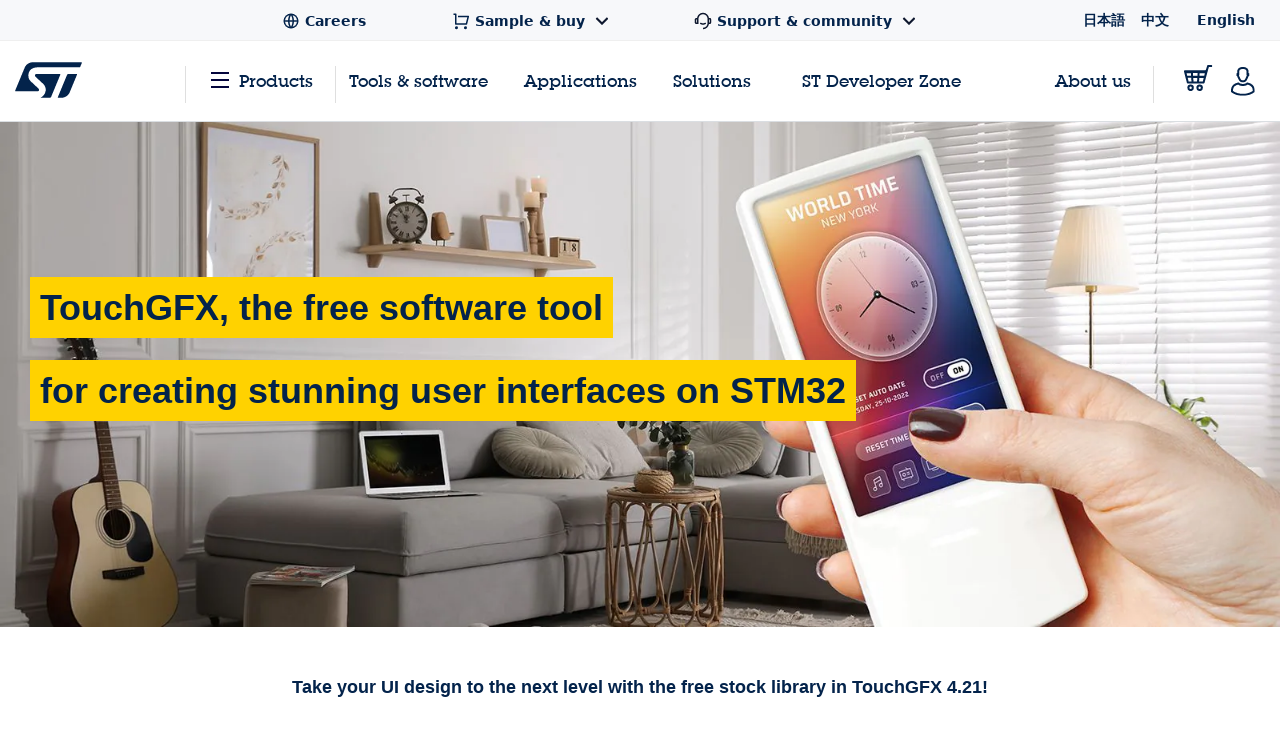

--- FILE ---
content_type: text/css;charset=utf-8
request_url: https://www.st.com/etc.clientlibs/st-site-cx/components/general/header/sub-header-devzone/clientlibs.min.f5390245b19871ed7e61cfbe11031780.css
body_size: -690
content:
.sub-header-devzone{display:none}
.d-none{display:none}
@media screen and (max-width:1024px){.sub-header-devzone.active{display:block}
}
.sub-header-devzone__bar{z-index:200;min-height:69px;display:flex;align-items:center;justify-content:space-between;padding:0 21px;cursor:pointer;position:absolute;left:0;right:0;background-color:white;border-bottom:solid 1px #dbdee2;box-shadow:0 1px 5px 1px rgba(112,112,112,0.1);-webkit-box-shadow:0 1px 5px 1px rgba(112,112,112,0.1);-moz-box-shadow:0 1px 5px 1px rgba(112,112,112,0.1);transition:background-color .5s ease}
.sub-header-devzone a.current-page{text-decoration:underline;text-underline-offset:6px}
.sub-header-devzone.has-not-scrolled .sub-header-devzone__bar{background-color:#ffd200}
.sub-header-devzone__right-icon{transition:transform .5s ease}
.sub-header-devzone__right-icon div{color:#03234b}
.sub-header-devzone__bar.active .sub-header-devzone__right-icon{transform:rotate(-180deg)}
.sub-header-devzone__left-column{font-family:Arial;font-size:.81rem;line-height:1.41;color:#03234b}
.sub-header-devzone__bottom-text{font-weight:bold}
.sub-header-devzone__overlay{position:fixed;top:0;left:0;right:0;bottom:0;background-color:white;z-index:-1;transform:translateY(-100%);transition:transform .5s ease;padding-top:69px;display:flex;flex-direction:column}
.sub-header-devzone__overlay.active{transform:translateY(0)}
.sub-header-devzone__overlay ul{list-style:none;padding:10px 40px;margin:0}
.sub-header-devzone__overlay li{position:relative}
.sub-header-devzone__overlay li a{font-size:.81rem;line-height:1.41;padding:12px 0;font-weight:bold;color:#03234b;text-decoration:none;display:block}
.sub-header-devzone__overlay li a:active,.sub-header-devzone__overlay li a:hover{color:#03234b}
.sub-header-devzone__overlay li.sub-header-devzone__small-text a{font-family:Arial;font-weight:normal;color:#525a63}
.sub-header-devzone__overlay li span{color:#525a63;font-family:Arial;font-size:.619rem;font-weight:normal;line-height:1.4;letter-spacing:1.56px;padding-top:40px;padding-bottom:8px;display:block}
.sub-header-devzone__overlay .has-submenu>a:after{border-bottom:1px solid #74757c;border-left:0;border-right:1px solid #74757c;border-top:0;content:'';float:right;height:8px;position:absolute;right:15px;top:50%;transform:rotate(-45deg) translateY(-50%);width:8px}
.sub-header-devzone__overlay .sub-header-devzone__back-button{font-weight:normal;position:relative;padding:10px 40px}
.sub-header-devzone__overlay .sub-header-devzone__back-button a{font-weight:normal;font-family:Arial,Helvetica,sans-serif;font-size:.81rem;line-height:1.41;color:#03234b;text-decoration:none}
.sub-header-devzone__overlay .sub-header-devzone__back-button a::before{border-bottom:1px solid #03234b;border-right:1px solid #03234b;content:'';height:10px;transform:rotate(135deg) translateY(1px);width:10px;display:inline-block}
.sub-header-devzone__submenu{position:absolute;top:0;left:100%;background-color:white;width:100%;height:100%;transition:transform .5s ease;overflow-y:auto}
.sub-header-devzone__submenu.active{transform:translateX(-100%)}
.sub-header-devzone__overlay>div{position:relative;flex-grow:1;flex-shrink:0;height:1px;padding-bottom:20px}

--- FILE ---
content_type: text/css
request_url: https://www.st.com/content/dam/campaign-pages/custom-campaign-key-products.css?x=0.6157218422457793
body_size: -49
content:
#st-site main .st-stage.js-st-object-fit {background-color: rgb(0,0,0,0.4)}
#st-site main .st-stage.js-st-object-fit img {top: -40%;height: auto}
#st-site .st-stage img.st-stage__image[src*="-header-initial"] {top: 50%;}

#st-site .st-stage img.st-stage__image[src*="top0-left0-all"] {top:0;left:0}
#st-site .st-stage img.st-stage__image[src*="top0-left50-all"] {top:0;left:50%}
#st-site .st-stage img.st-stage__image[src*="top50-left0-all"] {top:50%;left:0}
#st-site .st-stage img.st-stage__image[src*="top50-left50-all"] {top:50%;left:50%}

#st-site main .st-container .responsivegrid {margin-bottom: 50px}

#st-site main .st-container .text > h2 {font-size: 24px;}
#st-site main .st-container .text > h3 {font-size: 22px;font-weight: 400;}
#st-site main .st-container .column .text > h3 {font-size: 22px;font-weight: bold;margin-bottom: 5px;}

#st-site main .responsivegrid:not(#cc-middle-section) .row.aem-GridColumn:not(.cc-application-list) > div.column:last-of-type {margin-bottom:50px}
#st-site main .responsivegrid:not(#cc-middle-section) .aem-GridColumn > div.text > div.row > div.column:last-of-type {margin-bottom:50px}

#st-site main .st-flex.st-flex--lg-nowrap {margin-bottom:50px}

#st-site main .st-container .st-button.st-button--outline.st-button-size--l {margin-bottom: 15px}

#st-site main .st-container .aem-GridColumn > div.text > ul {font-size: 0.9em;}

#st-site main .st-container .cc-icons-center-100-pink {text-align:center;margin-bottom: 20px;}
#st-site main .st-container .cc-icons-center-100-pink img {height:100px}
#st-site main .st-container .cc-icons-center-100-pink span {text-align:center;display:block;color:#03234b;font-size: 0.9em;}

#st-site main .cc-padding-grey {padding: 20px;background-color: #ededed;}
#st-site main .cc-new-features-title {font-weight:bold!important;margin-bottom: 10px!important;}
#st-site main .cc-key-features-title {margin-bottom: 10px!important;}

#st-site main .cc-pc-title {font-size: 28px!important; font-weight: 700!important;}

#st-site main .cc-watch-webinar a span {margin-left: 70px;}

#st-site main .st-flex.alt-blocks {margin-bottom:50px}

#cc-middle-section .videos-item.cc-play-white .video-img:after {border-left: 20px solid #fff;}
#cc-middle-section .videos-item.cc-play-white .video-img:before {border: 2px solid #fff;}
#cc-middle-section a.cc-play-video {line-height: 26px;}
#cc-middle-section a.cc-play-video svg {width:26px;height: 26px;}
#cc-middle-section a.cc-play-video svg + span {margin-left:36px;font-size: 18px;}

@media (max-width: 40.063em){
	#st-site .st-stage img.st-stage__image[src*="top0-left0-mobile"] {top:30px;left:0}
	#st-site .st-stage img.st-stage__image[src*="top0-left50-mobile"] {top:0;left:50%}
	#st-site .st-stage img.st-stage__image[src*="top50-left0-mobile"] {top:50%;left:0}
	#st-site .st-stage img.st-stage__image[src*="top50-left50-mobile"] {top:50%;left:50%}
	#st-site .st-stage img.st-stage__image[src*="top100-left0-mobile"] {top:100%;left:0}
	#st-site .st-stage img.st-stage__image[src*="top100-left50-mobile"] {top:100%;left:50%}
	#st-site main .st-stage .st-h3{font-size: 24px;}
	#st-site main .st-flex.st-flex--lg-nowrap .column.large-8 {order:2}
	#st-site main .st-flex.st-flex--lg-nowrap .column.large-4 {order:1}
	#st-site main .st-flex.alt-blocks .column.large-8 {order:2}
	#st-site main .st-flex.alt-blocks .column.large-4 {order:1}
	#st-site main .st-flex.st-flex--lg-nowrap.cc-st-flex-half-width .column.large-6.cc-second {order:2}
	#st-site main .st-flex.st-flex--lg-nowrap.cc-st-flex-half-width .column.large-6.cc-first {order:1}
	#st-site main .st-container > .row > .large-12 > .responsivegrid .large-4 img {margin-bottom: 25px;}
	
	#st-site main #cc-middle-section .alt-blocks h3 {margin-top:15px}



}

@media (min-width: 40.064em){
	#st-site .st-stage img.st-stage__image[src*="top0-left0-desktop"] {top:0;left:0}
	#st-site .st-stage img.st-stage__image[src*="top0-left50-desktop"] {top:0;left:50%}
	#st-site .st-stage img.st-stage__image[src*="top50-left0-desktop"] {top:50%;left:0}
	#st-site .st-stage img.st-stage__image[src*="top50-left50-desktop"] {top:50%;left:50%}
	#st-site .st-stage img.st-stage__image[src*="top150px-left50-desktop"] {top:150px;left:50%}
	#st-site .st-stage img.st-stage__image[src*="top100-left50-desktop"] {top:100%;left:50%}
	#st-site .st-stage img.st-stage__image[src*="top100-left0-desktop"] {top:100%;left:0}
	#st-site main .st-stage .st-h3{font-size: 32px;}
	#st-site main .st-container .text > h2 {font-size: 36px;}
	#st-site main .st-container .text > h3 {font-size: 22px;font-weight: 400;}
	#st-site main .st-flex.st-flex--lg-nowrap {margin-bottom:50px}
	#st-site main .responsivegrid:not(#cc-middle-section) .row.aem-GridColumn:not(.cc-application-list) > div.column:last-of-type {margin-bottom:25px}
	#st-site main #cc-top-section.responsivegrid .row.aem-GridColumn:not(.cc-application-list) > div.column:last-of-type {margin-bottom:50px}
	#st-site main .responsivegrid:not(#cc-middle-section) .aem-GridColumn > div.text > div.row > div.column:last-of-type {margin-bottom:25px}
	#st-site main .st-container .aem-GridColumn > div.text > ul {columns: 2;-webkit-columns: 2;-moz-columns: 2;}
	#st-site main .responsivegrid .warut-link a.st-link.st-link--white {top:50%}
	
	#st-site main .desktop-order-1 {order:1}
	#st-site main .desktop-order-2 {order:2}
	
	#st-site .cc-width10 {width:10%!important;}
	#st-site .cc-width20 {width:20%!important;}
	#st-site .cc-width25 {width:25%!important;}
	#st-site .cc-width33 {width:33%!important;}
	#st-site .cc-width50 {width:50%!important;}
	#st-site .cc-width75 {width:75%!important;}
	#st-site .cc-width100 {width:100%!important;}
	
}

#cc-video-nanoedgeaistudio .videos-item .video-img:after, #cc-video-nanoedgeaistudio .videos-item .video-img:hover:after,.videos-item.cc-play-white .video-img:after,.videos-item.cc-play-white .video-img:hover:after{border-left: 20px solid white;}
#cc-video-nanoedgeaistudio .videos-item .video-img:before, #cc-video-nanoedgeaistudio .videos-item .video-img:hover:before, .videos-item.cc-play-white .video-img:before, .videos-item.cc-play-white .video-img:hover:before{border: 2px solid white;}

.cc-video-img-caption {font-size: 14px;line-height: 125%;display: block;font-style: italic;}

#st-site p.st-image-container + p {margin-top: 0;}




--- FILE ---
content_type: image/svg+xml
request_url: https://www.st.com/etc/clientlibs/st-site-cx/media/app/images/svg/symbol/svg/sprite.symbol.svg
body_size: 76120
content:
<?xml version="1.0" encoding="utf-8"?><svg xmlns="http://www.w3.org/2000/svg" xmlns:xlink="http://www.w3.org/1999/xlink"><symbol viewBox="0 0 475 475" id="ST18345_Tune_eDesignSuite" xmlns="http://www.w3.org/2000/svg"><path class="aacls-1" d="M0 369.44v52.78h158.33v-52.78zM0 52.78v52.78h263.89V52.78zM263.89 475v-52.78H475v-52.78H263.89v-52.77h-52.78V475zM105.56 158.33v52.78H0v52.78h105.56v52.78h52.77V158.33zM475 263.89v-52.78H211.11v52.78zM316.67 158.33h52.77v-52.77H475V52.78H369.44V0h-52.77z"/></symbol><symbol viewBox="0 0 400 475" id="ST18346_Battery-Charger_eDesignSuite" xmlns="http://www.w3.org/2000/svg"><path class="abcls-1" d="M187.5 212.5V125h-50l75-125v87.5h50zm212.5 50V475H0V262.5h50v-50h75v50h150v-50h75v50zm-275 75h-25v-25H75v25H50v25h25v25h25v-25h25zm225 0h-75v25h75z"/></symbol><symbol viewBox="0 0 461.97 475" id="ST18347_Configurators_eDesignSuite" xmlns="http://www.w3.org/2000/svg"><path class="accls-1" d="M407.66 260.63a195.64 195.64 0 001.56-23.13 186.86 186.86 0 00-1.56-23.12l50-39.07a12.35 12.35 0 002.81-15.31l-47.48-82.19a12.07 12.07 0 00-14.39-5.31l-59.06 23.75a177.17 177.17 0 00-40-23.44L290.47 10a11.76 11.76 0 00-11.56-10H183.6c-5.94 0-10.94 4.06-11.56 10l-9.05 62.81a166 166 0 00-40 23.44L63.91 72.5a11.38 11.38 0 00-14.37 5.31L1.72 159.69a11.24 11.24 0 002.82 15l50 39.06a206.11 206.11 0 00-1.55 23.75 187 187 0 001.57 23.13L4.56 300a12.36 12.36 0 00-2.82 15.31l47.48 82.19a12.08 12.08 0 0014.38 5.31l59.06-23.75a164.88 164.88 0 0040 23.13l9.06 62.81a12 12 0 0011.57 10h95a11.28 11.28 0 0011.56-10l9.06-62.81a175.44 175.44 0 0040-23.13l59.08 23.75a11.39 11.39 0 0014.36-5.31l47.5-82.19a12.45 12.45 0 00-2.81-15.31zm-176.56 60a83.13 83.13 0 1183.12-83.13 83.09 83.09 0 01-83.12 83.13z"/></symbol><symbol viewBox="0 0 353.84 475" id="ST18348_LED-Driver_eDesignSuite" xmlns="http://www.w3.org/2000/svg"><path class="adcls-1" d="M241.12 204.65v77.46h-217v-77.46c0-63.9 48.53-115.44 108.5-115.44s108.5 51.84 108.5 115.44zm0 101.57h-217a24.11 24.11 0 000 48.22h36.17v96.15h48.22v-96.15h48.23V475h48.18V354.44h36.2a24.11 24.11 0 100-48.22zM276.98 0l-70.52 19 17.46 17.5-34 34 17.18 17.18 34.02-34.03 17.18 17.18zm76.86 76.55l-70.53 18.69 17.48 17.48-34.05 34.36 17.18 17.18 34.05-34.06 17.18 17.18z"/></symbol><symbol viewBox="0 0 399.47 475" id="ST18349_Photovoltaic_eDesignSuite" xmlns="http://www.w3.org/2000/svg"><path class="aecls-1" d="M315.53 0a116 116 0 01-113.92 117.66c-64 1.25-116.41-49.94-117.66-113.91V0m94.88 200.05h42.13V136.7h-42.13zM43.74 126.71l29.64 29.65 44.63-44.63-29.69-29.65zm267.73-44.63l-29.65 29.65 44.63 44.63 29.65-29.65zM0 0v20.91h63V0zm336.44 0v20.91h63V0zm-177.9 343.92l6.87-106.11h67.72L240 343.92zm107.05 0h95.5l-20.91-106.11h-81.44zm-23.41 25h-85.2L150.12 475h98.93zm25 0l6.87 106.11h113l-20.97-106.14zm-135.13 0H33.4L12.49 475h112.66zM59.3 237.5L38.39 343.61h95.19l6.86-106.11z"/></symbol><symbol viewBox="0 0 475 474.31" id="ST18350_Power-Converter_eDesignSuite" xmlns="http://www.w3.org/2000/svg"><path class="afcls-1" d="M408.98 299.92a27.6 27.6 0 01-38.87 0l-.69-.68-77.74 77.73a109.82 109.82 0 01-133.46 16.86l-80.48 80.49L0 396.58l80.5-80.49a110.3 110.3 0 0116.85-133.8l77.74-77.74-.69-.69A27.482 27.482 0 01213.27 65c.34.34.69 1 1 1.37l19.63 19.26 76.36-76.36c11.69-11.69 29.92-12.38 40.59-1.72s10 28.9-1.72 40.59l-76.36 76.36 77.73 77.74 76.36-76.36c11.7-11.72 29.93-12.39 40.64-1.72s10 28.89-1.72 40.59l-76.41 76.41 19.61 19.6a28 28 0 010 39.16z"/></symbol><symbol viewBox="0 0 475 475" id="ST18351_RF-Design_eDesignSuite" xmlns="http://www.w3.org/2000/svg"><path class="agcls-1" d="M0 0v475h475V0zm435.42 435.42H39.58V39.58h395.84zm-52.78-52.78H92.36V92.36h79.14v39.58h-39.56v211.12h211.12V131.94h-85.77v56.74a52.68 52.68 0 11-39.58 0V92.36h164.93z"/></symbol><symbol viewBox="0 0 475 387.98" id="ST18352_SCR_Control_eDesignSuite" xmlns="http://www.w3.org/2000/svg"><path class="ahcls-1" d="M474.78 69.03h.14v-.11l.08-.06-.08-.1V0H440.4v53.18l-58.75 46.75V7.72h-34.51v189.25L83.65 45.67v134.92H0v34.52h83.65v134.88l263.49-152.93v190.92h34.51V215.11h93.01v-34.52h-93.01v-37.45l93.13-74.11z"/></symbol><symbol viewBox="0 0 475 395.17" id="ST18353_Signal-Conditioning_eDesignSuite" xmlns="http://www.w3.org/2000/svg"><path class="aicls-1" d="M475 289.59h-59.38v105.59H270.5V289.59h-66v105.59H59.38V289.59H0v-39.55h99v105.55h66V250.04h145.07v105.55h66V250.04h99zm0-230.24C463.78 23.72 435.09-.03 402.76-.03c-34.63 0-65.31 28-74.55 67.62-5.28 21.81-19.79 37-35.95 37s-30.68-15.17-36-36.95C247.36 27.73 217.01.02 182.37.02s-65.31 28-74.55 67.62c-4.9 21.76-19.75 36.95-35.91 36.95s-30.35-15.19-35.63-37A92.57 92.57 0 000 11.88v72.57c11.22 35.62 39.91 59.7 72.24 59.7 34.31 0 65-27.71 74.22-67.62 4.95-21.77 19.79-37.27 35.95-37.27s30.68 15.17 36 37.27c9.23 39.91 39.91 67.62 74.22 67.62s65-27.71 74.22-67.62c4.94-21.77 19.79-37.27 35.95-37.27s30.68 15.17 36 36.94a93.35 93.35 0 0036.2 55.39z"/></symbol><symbol viewBox="0 0 475 475" id="ST18354_Simulators_eDesignSuite" xmlns="http://www.w3.org/2000/svg"><path class="ajcls-1" d="M468.4 241.78l-3.3-6.31-3.29-6.41-3.3-6.47-3.3-6.46-3.3-6.44-3.3-6.39-3.3-6.25-3.3-6.1-3.3-5.94-3.29-5.67-3.3-5.41-3.3-5.09-3.3-4.73-3.3-4.35-3.3-3.93-3.29-3.49-3.3-2.98-3.3-2.48-3.3-1.93-3.3-1.37-3.3-.79-3.3-.21-3.29.42-3.3 1.06-3.3 1.66-3.3 2.29-3.3 2.93-3.3 3.54-3.3 4.17-3.3 4.75-3.29 5.33-3.3 5.89-3.3 6.43-3.3 6.94-3.3 7.39-3.3 7.84-3.3 8.23-3.29 8.58-3.3 8.87-3.3 9.15-3.3 9.35-3.3 9.47-3.3 9.58-3.3 9.6-3.3 9.61-3.29 9.5-3.3 9.37-3.3 9.13-3.3 8.89-3.3 8.55-3.3 8.18-3.29 7.71-3.3 7.2-3.3 6.68-3.3 6.04-3.3 5.38-3.3 4.67-3.3 3.94-3.29 3.11-3.3 2.32-3.3 1.46-3.3.55-3.3-.32-3.3-1.26-3.3-2.17-3.3-3.14-3.29-4.04-3.3-4.98-3.3-5.89-3.3-6.78-3.3-7.65-3.3-8.5-3.3-9.32-3.29-10.05-3.3-10.79-3.3-11.43-3.3-12.06-3.3-12.59-3.3-13.06-3.3-13.46-3.29-13.77-3.3-14.04-3.3-14.2-3.3-14.28-3.3-14.27-3.3-14.17-3.3-13.96-3.29-13.72-3.3-13.33-3.3-12.88-3.3-12.32-3.3-11.67-3.3-10.97-3.3-10.16-3.3-9.27-3.29-8.31-3.3-7.28-3.3-6.2-3.3-5.04-3.3-3.8-3.3-2.59-3.3-1.27-3.29.08-3.3 1.43-3.3 2.8-3.3 4.19-3.3 5.6-3.3 6.94-3.3 8.34-3.29 9.65-3.3 10.98-3.3 12.22-3.3 13.46-3.3 14.59-3.3 15.7-3.3 16.71-3.29 17.6-3.3 18.47-3.3 19.18-3.3 19.82-3.3 20.35"/><path class="ajcls-1" d="M0 0v475h475v-39.58H39.58V0H0"/></symbol><symbol viewBox="0 0 475 452.57" id="ST18355_Smart-Selectors_prop_eDesignSuite" xmlns="http://www.w3.org/2000/svg"><path data-name="L - Tracciato composto" class="akcls-1" d="M389.07 196.21c-18.53 78.86-36.75 158-55.29 237.2-3.14 13.51-8.8 19.17-19.17 19.17-11 0-18.85-7.54-19.48-19.17-1.88-33.3-.62-66.29-2.19-99.59-.63-14.45-3.77-20.74-17.6-22.31-48.38-5.34-96.76-13.51-145.15-18.85-11.62-1.26-11.62-1.26-12.56 10.68-3.46 39.9-6.92 89.54-10.69 129.44-.94 11.63-8.48 19.17-18.53 19.48-11.31.32-19.17-6.6-20.11-19.79-3.46-36.45-6.6-72.89-9.74-109.33-2.51-28.28-4.71-56.56-7.54-84.83a15.25 15.25 0 00-6.6-9.74C15.83 209.72 2.32 180.5.12 145.63a84.49 84.49 0 01.63-15.4c.63-2.51 2.2-6.91 5-7.22s5 4.39 5.65 6.91c3.46 16 7.86 33 20.11 44a62 62 0 0047.79 16.37c43.67-3.14 87.34-6.6 131.32-10 11.94-1 23.88-2.52 35.82-2.52 14.14-.31 25.76-5.34 34.24-16.65 3.77-5 7.23-5.65 13.2-3.77 29.22 9.11 58.75 17.91 88.28 26.39 6.6 2.41 8.8 4.93 6.91 12.47zM464.5 63.29c-28.28-4.08-56.87-7.22-85.46-10.68-7.87-.92-8.54-5.32-6.93-11.92s7.54-26.39 5-35.5c-.63-2.51-6-6-8.49-5-6 2.52-11 11.94-16 16.65-12.57 11.31-22.31 30.79-28.59 46.19-9.11 22.3-17.28 44.92-26.08 67.55-1.88 5.34 0 7.22 4.4 8.48l85.77 25.76c5 1.57 8.17 0 8.8-5.34.31-2.51.63-8.48.63-10.68.31-19.48 9.74-25.45 30.16-26.71 25.76-1.88 38-21.36 45.87-43.67 3.45-9.74.63-13.82-9.11-15.08zm-51.86 131.66a12.26 12.26 0 10.63 24.51 12.26 12.26 0 00-.63-24.51z"/></symbol><symbol id="ST18365_ACSwitch_Logo" viewBox="0 0 1000 1000" xmlns="http://www.w3.org/2000/svg"><defs><style>.alcls-1{fill:#fff}.alcls-2{fill:#3cb4e6}.alcls-3{fill:#03234b;stroke:#b6dbf4}</style></defs><circle class="alcls-1" cx="500" cy="500" r="464.99"/><path class="alcls-2" d="M512 1012a499.85 499.85 0 01-353.55-853.55 500 500 0 11548.18 814.24A496.74 496.74 0 01512 1012zm0-930C274.91 82 82 274.91 82 512s192.91 430 430 430 430-192.91 430-430S749.09 82 512 82z" transform="translate(-12 -12)"/><g id="allayer2"><path id="alpath3012" class="alcls-3" d="M116.86 500.64h219.06v-187.7L662.7 501.17V314l26.09-.37v187.5h218.62V523l-212.33-.27 117.49 100.8.37 87.26-26.09-.9v-75.57l-98.06-85.47v162.32h-26.36l.27-189.31-327.22 189.2.37-188H116.6z" transform="translate(-12 -12)"/></g></symbol><symbol id="ST18419_ST_PowerStudio" viewBox="0 0 450 450" xmlns="http://www.w3.org/2000/svg"><defs><style>.amcls-1{fill:#3cb4e6}.amcls-2{fill:#fff}</style></defs><path class="amcls-1" d="M475 250c0 124.26-100.74 225-225 225S25 374.26 25 250 125.74 25 250 25s225 100.73 225 225z" transform="translate(-25 -25)"/><path class="amcls-2" d="M380.68 250a43.55 43.55 0 0138.14-43.19 172.94 172.94 0 00-18.93-45.63 43.52 43.52 0 01-61.08-61.06 173.26 173.26 0 00-45.62-19 43.52 43.52 0 01-86.38 0 173.19 173.19 0 00-45.63 19 43.51 43.51 0 01-61.06 61.06 172.63 172.63 0 00-18.94 45.63 43.52 43.52 0 010 86.37 172.49 172.49 0 0018.94 45.65 43.51 43.51 0 0161.06 61.06 173.5 173.5 0 0045.63 18.94 43.52 43.52 0 0186.38 0 173.71 173.71 0 0045.62-18.94 43.52 43.52 0 0161.08-61.06 172.46 172.46 0 0018.93-45.65A43.53 43.53 0 01380.68 250zM250 339a89 89 0 1189-89 88.95 88.95 0 01-89 89z" transform="translate(-25 -25)"/></symbol><symbol viewBox="0 0 930.18 969.76" id="ST4508_icon_diode_selector_FINAL" xmlns="http://www.w3.org/2000/svg"><defs><style>.ancls-1{fill:#002052}</style></defs><g id="anLayer_2" data-name="Layer 2"><g id="anLayer_1-2" data-name="Layer 1"><path class="ancls-1" d="M329.46 0l-25.94 215.98 156.23-41.77L329.46 0z"/><path class="ancls-1" d="M893.63 323.63A464.69 464.69 0 00465.09 39.57a468.87 468.87 0 00-74.85 6l11.15 14.9a450.69 450.69 0 0163.7-4.51c247.44 0 448.74 201.3 448.74 448.73S712.53 953.4 465.09 953.4 16.36 752.1 16.36 504.66c0-188.52 116.86-350.25 281.94-416.59l2.23-18.54q-8.28 3.14-16.48 6.59a465 465 0 10609.58 247.51z"/><path class="ancls-1" d="M352.77 536.61l195.86-54.71-224.73-58.22 28.87 112.93z"/><path class="ancls-1" d="M894 389.17a12 12 0 00-14.7-8.46l-36.15 9.74a401 401 0 00-170.1-221l14.21-24.49a12 12 0 10-20.75-12l-14.15 24.4a398.25 398.25 0 00-191.53-48.74q-11.56 0-23 .65l57.07 76.31-215.21 57.47 11.64-96.91a401.75 401.75 0 00-168.09 147.7l-24-14a12 12 0 00-12.13 20.7L111 314.45a401.5 401.5 0 00-40 284.13l-26 7a12 12 0 003.12 23.57 12.13 12.13 0 003.13-.41l25.79-7a401 401 0 00173.89 227.48l-11.8 20.33a12 12 0 1020.75 12l11.83-20.39a401.35 401.35 0 00280.51 36.95l6.65 25.35a12 12 0 0023.2-6.08L575.41 892a400.94 400.94 0 00225.8-173.12l26.71 15.65a12 12 0 0012.13-20.7l-26.83-15.73a401.48 401.48 0 0036.31-284.52l36-9.71a12 12 0 008.47-14.7zM603.65 491l35.22 133L593 636.12l-32.59-123-75.15 74.46-120.64 119.71-37.86-142.91L184.64 602l-11.17-42.18 142.11-37.64-37.86-142.89L544 451.06l-32.58-123 45.84-12.15 35.22 133 144.87-38.37 11.17 42.17z"/></g></g></symbol><symbol viewBox="0.011 0.026 70 50" preserveAspectRatio="none" id="btn-rounded-right" xmlns="http://www.w3.org/2000/svg"><path d="M.011 50.026l.06-50h51.87l18.07 24.826-18.065 25.155-51.935.019"/></symbol><symbol viewBox="0.011 0.026 70 50" preserveAspectRatio="none" id="eco-arrow" xmlns="http://www.w3.org/2000/svg"><path vector-effect="non-scaling-stroke" d="M59.944 50.007l10.067-25.155L59.941.026H.073L9.99 25.072.011 50.026l59.992-.06"/></symbol><symbol viewBox="0.011 0.026 70 50" id="eco-arrow-el" xmlns="http://www.w3.org/2000/svg"><path d="M59.944 50.007l10.067-25.155L59.941.026H.073L9.99 25.072.011 50.026l59.992-.06"/></symbol><symbol viewBox="0.011 0.026 70 50" preserveAspectRatio="none" id="eco-arrow-first" xmlns="http://www.w3.org/2000/svg"><path vector-effect="non-scaling-stroke" d="M59.946 50.007l10.065-25.155L59.941.026H.071l-.045 25.06-.015 24.94 59.99-.06"/></symbol><symbol viewBox="0 0 37 38" id="eco-tab-icon-develop" xmlns="http://www.w3.org/2000/svg"><path d="M32.788 7.523l3.996-2.299-6.858-1.872-4.212 2.086 7.074 2.085zM26.902 19.34l.756-7.86 4.644-2.995-.756 7.326-4.644 3.529zm3.726 3.528l.81-6.309-4.698 3.476-.486 6.47 4.374-3.637zM12.97 5.919l5.346-2.3 6.048 1.926-5.184 2.513-6.21-2.139zm-.864 5.561l6.372-3.155-6.21-2.246L5.95 8.7l6.156 2.78zm12.96-5.775l7.02 2.192-4.806 3.048-7.236-2.673 5.022-2.567zm-.108-.428l4.266-2.085-6.048-1.55-4.32 1.764 6.102 1.871zM17.518 0l5.172 1.374-4.536 1.872-5.13-1.605L17.518 0zm.042 3.46l-5.13-1.658-5.292 2.032 5.238 1.818 5.184-2.193zm-11.006.591L11.62 5.92 5.248 8.54.198 6.41l6.356-2.36zm-1.35 5.035L0 6.844l1.112 7.237 4.846 2.557-.754-7.552zm-4.06 5.495l4.914 2.566.756 6.417-4.536-2.888-1.134-6.095zm1.242 6.737l.864 5.186 4.428 3.209-.648-5.508-4.644-2.887zm5.778 8.715l-.648-5.56 5.454 3.422.324 5.667-5.13-3.529zm5.616 3.797L19.828 38l.054-5.828-6.372-3.956.27 5.614z"/><path fill-rule="evenodd" d="M19.99 25.252v6.439l-6.426-4.117-.271-5.377-.664-.583.233 5.639-5.454-3.422-.756-6.256 5.426 2.882-.039-.538-5.445-2.927-.755-7.749 6.197 2.793.033.483c.114-.04.28-.1.488-.172l-.019-.44 6.426-3.368.023 1.594.517-.177s.06-.025.153-.044l.009-1.213 7.29 2.834-.648 8.02-.185-.094-.092 1.254.223-.144-.54 6.524-5.292 4.33.242-6.516-.674.345zm-.216-15.27l6.264 3.476-8.046 3.368-5.994-4.17 7.776-2.673zm6.048 12.138l-7.506 3.636.054-8.502 7.992-3.261-.54 8.127zm-8.154-4.866l-5.94-4.224.486 8.02 5.508 4.652-.054-8.448z" clip-rule="evenodd"/><path d="M20.368 32.172L20.206 38l5.022-4.866.378-5.453-5.238 4.491zm5.238.748l.432-5.614 4.32-3.742-.648 5.346-4.104 4.01zm4.536-4.384l3.51-3.208.864-5.293-3.726 3.154-.648 5.347zm4.59-9.196l-3.726 3.208.81-6.203 3.834-2.887-.918 5.882zm-1.62-11.229l-1.026 7.218 3.726-2.673L37 5.706 33.112 8.11z"/></symbol><symbol viewBox="0 0 32 35" id="eco-tab-icon-evaluate" xmlns="http://www.w3.org/2000/svg"><path d="M15.351 4.84c.261-1.725.498-3.29.546-4.84.14.122.304 1.47.49 2.991.162 1.344.342 2.822.536 3.709h-1.845c.09-.644.183-1.261.273-1.86zM7.385 6.714c.95.843 1.894 1.678 2.46 2.016a3.312 3.312 0 01-1.332 1.32c-.467-.632-.913-1.286-1.359-1.94-.863-1.266-1.726-2.53-2.744-3.643.425-.014 1.707 1.123 2.975 2.247zm-.924 8.514l-.833.062c-1.916.143-3.832.286-5.628.547.936.137 1.851.31 2.8.49 1.141.217 2.33.443 3.661.625v-1.724zM5.026 26.8c.387-.704 2.61-3.72 3.59-4.67.371.434.504.539.861.822.101.08.22.174.369.294-1.024.78-2.078 1.548-3.06 2.264-.625.454-1.22.888-1.76 1.29zm18.461-16.75c.138-.192.356-.5.62-.875 1.072-1.519 2.901-4.111 3.175-4.302-1.297.86-4.853 3.487-5.025 4.06l.104.11c.34.359.66.695 1.126 1.007z"/><path d="M16.718 8.934c4.243.326 7.229 3.56 6.976 8.02-.1 1.733-.973 3.036-1.842 4.333-.669.998-1.335 1.993-1.647 3.179-.118.45-.17.992-.222 1.548-.102 1.067-.208 2.186-.803 2.817-.053.257.087.324.228.39a.533.533 0 01.182.117c-.008.263-.147.397-.286.531-.087.084-.173.167-.228.282.033.129.143.183.253.237.142.07.284.139.26.372a2.16 2.16 0 00-.257.305c-.08.107-.159.214-.256.303.035.129.144.184.254.239.118.059.236.118.26.27-.06.22-.165.354-.26.476-.157.201-.288.37-.15.843-.408.169-.653.496-.89.812-.217.291-.428.573-.752.711-2.269.972-4.218-.788-5.128-2.131.017-.192.152-.266.288-.34a.659.659 0 00.226-.168c-.028-.218-.157-.334-.287-.45-.085-.078-.17-.155-.227-.26.059-.227.235-.336.412-.444l.102-.064c.013-.2-.096-.278-.206-.356-.11-.078-.219-.155-.204-.355.576-.66.295-1.209.018-1.75a4.37 4.37 0 01-.224-.484c-.113-.31-.126-.573-.138-.81-.013-.263-.024-.492-.17-.713.06-2.102-.866-3.457-1.81-4.837-1.057-1.545-2.136-3.123-1.883-5.821.387-4.1 3.928-7.148 8.41-6.802zm11.194 6.497c1.431.134 2.761.26 4.088.305-.946.23-2.185.443-3.434.657-1.06.181-2.127.364-3.027.56.008-.182.003-.377-.001-.571-.01-.429-.02-.857.103-1.154.792.064 1.544.135 2.27.203zm-5.758 7.918c1.111.699 1.821 1.172 2.585 1.68.573.381 1.175.783 2 1.315a213.551 213.551 0 00-3.251-4.213c-.289.322-.543.53-.785.728-.187.153-.367.3-.55.49z"/></symbol><symbol viewBox="0 0 32 29" id="eco-tab-icon-partner-services" xmlns="http://www.w3.org/2000/svg"><path fill-rule="evenodd" d="M21.95 5.07l.013-.019c.187-.276.25-.556.203-.867-.051-.379-.265-.809-.604-1.321l.686-.97c.354.094.67.153.942.17.187.01.355.003.506-.032.288-.055.522-.201.71-.45.225-.296.393-.745.521-1.384L26.087 0c.324.552.62.923.928 1.128.273.19.55.248.853.2.374-.05.798-.267 1.305-.61l.958.69c-.152.595-.218 1.068-.148 1.447.058.311.202.556.467.753.292.225.732.386 1.355.513L32 5.296a7.19 7.19 0 00-.67.453 2.543 2.543 0 00-.436.43 1.109 1.109 0 00-.218.954c.066.359.277.773.611 1.286l-.56.8-.121.17c-.584-.154-1.052-.217-1.422-.15a1.172 1.172 0 00-.752.477c-.218.296-.381.741-.506 1.368l-1.16.197c-.308-.532-.585-.899-.873-1.116a1.089 1.089 0 00-.942-.22c-.355.066-.764.28-1.27.619l-.958-.69c.152-.588.218-1.057.152-1.436a1.16 1.16 0 00-.476-.768c-.296-.221-.732-.383-1.351-.51l-.195-1.174c.518-.312.873-.6 1.08-.891l.017-.025zm1.704-.784a3.097 3.097 0 011.538-1.494 3.033 3.033 0 012.575.043 3.117 3.117 0 011.585 1.837c.246.767.19 1.6-.156 2.327-.165.35-.395.665-.678.927a3.052 3.052 0 01-3.431.52 3.13 3.13 0 01-1.433-4.16zm-8.008 7.661a6.131 6.131 0 00-3.808-1.338c-.524 0-1.045.07-1.545.204a6.092 6.092 0 00-3.952 3.38 6.215 6.215 0 00.192 5.506 6.084 6.084 0 004.206 3.096c.36.073.729.107 1.099.107 2.335 0 4.561-1.442 5.537-3.588 1.147-2.527.404-5.696-1.73-7.367zm.308 6.802c-.846 1.744-2.72 2.822-4.64 2.58-1.89-.236-3.46-1.675-3.89-3.547-.432-1.862.38-3.87 1.969-4.9 1.677-1.088 3.845-.928 5.383.337 1.599 1.31 2.061 3.675 1.178 5.53z" clip-rule="evenodd"/><path fill-rule="evenodd" d="M21.197 21.308l.03-.064c.093-.194.187-.389.26-.592.05-.13.094-.122.186-.104.028.005.06.01.099.014l.062.005c.143.012.284.024.428.033.056.004.122.013.192.023.226.033.499.072.64-.068.192-.19.335-.437.435-.686a2.42 2.42 0 00.167-1.224l-.003-.03c-.013-.118-.046-.418-.13-.466a17.891 17.891 0 00-1.37-.561c-.046-.082-.014-.305.01-.474.01-.067.019-.126.021-.165.007-.135.007-.26 0-.395a2.002 2.002 0 00-.02-.163c-.025-.169-.057-.39-.01-.475.463-.168.92-.355 1.369-.561.102-.057.131-.465.14-.581v-.012c.055-.638-.15-1.428-.657-1.858-.058-.05-.138-.039-.214-.029a.694.694 0 01-.077.008c-.247.007-.494.02-.74.041-.12.007-.243.018-.366.031-.137.01-.147-.028-.17-.114-.008-.029-.017-.062-.032-.1-.106-.257-.23-.51-.353-.76a10.551 10.551 0 00-.16-.319.706.706 0 00-.058-.086c-.053-.073-.076-.106.02-.208l.012-.014c.163-.175.327-.351.488-.534.043-.05.086-.094.126-.136.178-.183.312-.322.25-.61-.147-.728-.705-1.42-1.404-1.678-.202-.072-.43.084-.624.217a2.28 2.28 0 01-.157.102c-.215.122-.427.25-.64.378l-.181-.167a4.687 4.687 0 00-.442-.38 17.244 17.244 0 00-.459-.347 2.516 2.516 0 00-.135-.102l-.063-.048c-.024-.02.095-.367.165-.57l.047-.14c.016-.056.04-.12.066-.186.08-.214.176-.464.074-.636a1.982 1.982 0 00-.64-.648c-.346-.222-.753-.381-1.168-.392-.36-.01-.407.042-.62.336-.025.035-.072.11-.13.203-.173.281-.447.725-.548.699l-.309-.082c-.13-.034-.258-.067-.386-.102a3.832 3.832 0 00-.4-.09c-.117-.021-.233-.038-.353-.056-.135-.021-.137-.072-.14-.169-.002-.028-.003-.06-.007-.098a18.747 18.747 0 00-.117-.742 1.397 1.397 0 01-.014-.12c-.013-.144-.03-.342-.102-.396-.535-.395-1.319-.433-1.928-.25-.185.056-.39.136-.541.26-.057.05-.077.255-.09.396-.005.047-.009.086-.013.11-.048.289-.092.578-.13.867-.019.142-.063.145-.158.15-.027.003-.057.005-.092.01l-.02.003a5.046 5.046 0 00-.58.116l-.071.02-.344.09-.345.09c-.064.018-.392-.498-.586-.804a6.514 6.514 0 00-.133-.205c-.185-.253-.322-.253-.637-.229-.674.056-1.407.454-1.74 1.064-.086.162.033.476.124.715.028.074.053.14.069.194l.024.069c.056.157.179.503.154.523l-.247.188-.096.071c-.137.101-.274.203-.407.31-.12.096-.232.2-.343.305l-.185.17a23.341 23.341 0 00-.75-.44c-.053-.03-.103-.063-.153-.095-.182-.119-.35-.228-.566-.141a2.375 2.375 0 00-.907.704c-.226.294-.408.644-.466 1.019-.04.262.148.447.332.627.05.048.1.097.144.146.164.185.332.366.503.544a5.63 5.63 0 00-.339.631l-.043.09c-.088.185-.178.37-.254.562-.015.037-.024.07-.032.098-.025.09-.036.13-.174.117a13.297 13.297 0 00-.49-.042 2.4 2.4 0 01-.203-.025c-.253-.037-.592-.087-.725.04-.205.19-.356.446-.462.71a2.493 2.493 0 00-.168 1.224l.005.035c.026.2.054.424.242.509.035.016.156.061.308.119.377.141.952.358.952.397-.013.229-.024.458-.034.687-.007.132 0 .257.006.389v.01c.004.128.01.256.018.38.001.033.004.06.006.083.01.088.013.113-.113.157-.232.087-.465.18-.691.274a2.57 2.57 0 01-.113.04c-.163.055-.426.143-.452.21a2.197 2.197 0 00-.144.679c-.027.61.178 1.387.681 1.782.062.049.21.028.316.013l.078-.01c.247-.01.494-.024.74-.044l.366-.032c.037.11.081.219.125.329l.002.004c.112.256.232.508.36.756.05.108.109.215.167.316.072.121.036.152-.036.215a1 1 0 00-.07.066c-.17.18-.335.364-.497.551l-.092.104c-.187.206-.269.298-.192.613.175.711.733 1.394 1.431 1.627.18.06.462-.132.676-.278.066-.046.125-.087.174-.114l.202-.12c.04-.024.08-.048.12-.07l.079-.055c.076-.058.118-.088.218.006l.105.097c.142.13.283.26.436.378.168.125.333.25.5.377.01.008.027.018.046.03.045.027.102.062.112.088-.09.273-.174.549-.253.825-.016.054-.035.108-.054.162-.07.197-.141.395-.028.577.174.277.424.502.705.665.35.201.747.343 1.154.34.32-.006.387-.103.548-.334l.072-.103c.03-.041.07-.11.117-.192.152-.26.373-.641.527-.602l.343.092c.113.03.227.06.342.092.16.041.322.076.49.1.116.018.233.035.349.056l.048.346.003.025c.034.246.076.496.12.742.005.03.008.065.011.103.009.114.02.248.102.306.565.385 1.353.426 1.986.208.154-.052.353-.121.473-.243.066-.064.085-.303.098-.476a2.66 2.66 0 01.015-.148c.048-.288.092-.575.127-.863.54-.098 1.078-.218 1.609-.36.053 0 .411.551.625.881.075.115.132.204.152.231.133.181.405.15.617.126l.034-.004c.654-.083 1.352-.479 1.664-1.082.038-.07.01-.148-.017-.223-.007-.02-.015-.04-.02-.061-.063-.24-.13-.48-.203-.718l-.025-.069c-.05-.132-.146-.382-.102-.416l.218-.164.002-.001v-.001l.065-.049.119-.088c.143-.105.288-.211.422-.328.089-.08.178-.16.264-.242.025-.024.046-.047.064-.066.065-.072.095-.104.216-.028.247.149.497.295.75.437.045.024.082.045.12.07a2.2 2.2 0 01.13.052c.064.026.129.053.195.075 0 .004.004.004.004.004.061 0 .13-.01.216-.049.37-.166.695-.45.93-.786.196-.278.35-.604.395-.947-.093-.16-.192-.34-.22-.492-.057-.06-.118-.118-.175-.174-.062-.06-.12-.115-.167-.166a10.937 10.937 0 00-.253-.274.899.899 0 00-.074-.07c-.068-.061-.103-.092-.033-.21.123-.205.226-.42.326-.638zm-3.319-1.758c-1.065 2.34-3.493 3.914-6.04 3.914-.404 0-.812-.038-1.206-.118a6.633 6.633 0 01-4.585-3.376 6.796 6.796 0 01-.209-6.011 6.64 6.64 0 014.311-3.685 6.425 6.425 0 011.689-.226 6.665 6.665 0 014.15 1.46c2.329 1.823 3.144 5.283 1.89 8.043z" clip-rule="evenodd"/></symbol><symbol viewBox="0 0 34 30" id="eco-tab-icon-resources" xmlns="http://www.w3.org/2000/svg"><path fill-rule="evenodd" d="M2.982 20.123l-.386.165c-.387.213-.69.557-.853.973-.403 1.022.004 2.118.926 2.508l13.762 4.567 16.212-6.958a.77.77 0 01.605-.005c.195.08.35.235.432.432a.816.816 0 01.004.616.8.8 0 01-.426.439l-16.484 7.077a.779.779 0 01-.554.023L2.08 25.268a.75.75 0 01-.167-.078c-1.63-.78-2.35-2.727-1.64-4.527a3.529 3.529 0 011.471-1.725C.241 18.103-.41 16.245.272 14.51a3.54 3.54 0 011.472-1.725C.241 11.953-.41 10.094.272 8.362a3.537 3.537 0 011.594-1.807c.184-.1.376-.182.575-.247L16.424.371C17.057.12 17.727 0 18.489 0c1.247 0 2.552.328 3.815.647l.586.145 10.26 2.722c.332.088.57.382.591.73a.807.807 0 01-.497.797L17 11.646a.78.78 0 01-.524.024L4.35 7.926a.849.849 0 01-.13-.04 1.88 1.88 0 00-1.238-.064l-.386.165c-.387.214-.69.558-.853.973-.403 1.022.004 2.119.926 2.508l13.761 4.568L32.9 9.618a.78.78 0 01.607-.004.813.813 0 01.435 1.048.799.799 0 01-.426.438l-1.245.486-15.27 6.21a.767.767 0 01-.524.023L4.35 14.075a.673.673 0 01-.13-.04 1.88 1.88 0 00-1.238-.062l-.386.164c-.388.214-.69.558-.853.975-.403 1.02.004 2.118.926 2.506l13.761 4.57 16.421-6.47a.777.777 0 01.606-.006.808.808 0 01.014 1.484.753.753 0 01-.227.145L17 23.946a.787.787 0 01-.524.024L4.35 20.226a.75.75 0 01-.13-.04 1.88 1.88 0 00-1.238-.063zM25.577 3.737l-4.66-1.266-2.932 1.148 4.417 1.233 3.175-1.115z" clip-rule="evenodd"/></symbol><symbol viewBox="0 0 27 32" id="eco-tab-icon-support" xmlns="http://www.w3.org/2000/svg"><path d="M20.091 0c.283.568.608 1.47.469 2.44-.117.82-.572 1.566-1.315 2.235a113.932 113.932 0 01-2.462-1.754.641.641 0 01.058-1.073L20.091 0zm-8.884 8.05c-.266-.48-1.236-1.865-4.13-3.26-1.577-.764-2.08-2.26-2.224-3.384a.213.213 0 01.069-.194c.048-.045.104-.06.212-.033l8.752 1.782c.177.037.344.112.49.22 1.411 1.042 2.4 1.767 3.108 2.27-2.436.9-4.85 2.023-6.139 2.647l-.137-.05zm-2.626 3.224L3.84 9.99a1.284 1.284 0 01-.856-1.552 1.275 1.275 0 011.555-.91L9.51 8.875a1.29 1.29 0 01.9 1.574 1.272 1.272 0 01-1.558.91l-.172-.047-.045-.018a.652.652 0 00-.053-.02zm-6.045 2.721l.202.054a.385.385 0 00.047.008c.017.002.035.004.053.009l4.718 1.277a1.262 1.262 0 001.506-.913c.088-.329.043-.68-.127-.975a1.255 1.255 0 00-.725-.575l-4.747-1.285c-.018-.005-.034-.012-.05-.019l-.042-.017-.177-.047a1.242 1.242 0 00-.965.128c-.292.17-.505.45-.591.78a1.29 1.29 0 00.898 1.575zm-1.367 8.342l4.19 1.091a1.27 1.27 0 001.563-.907c.089-.33.043-.68-.126-.975a1.25 1.25 0 00-.617-.522l-3.494-.946-.852-.222a1.276 1.276 0 00-1.564.908c-.088.329-.042.68.127.975.168.296.446.512.773.598zm15.398 4.943l5.79-1.894L27 32H16.23l-1.542-1.824 1.88-2.896zM1.762 18.132l1.334.361 3.339.87c.077.02.15.05.222.08l.084.035a1.269 1.269 0 001.547-.91 1.288 1.288 0 00-.899-1.574l-.227-.061c-.012-.003-.024-.004-.036-.005a.165.165 0 01-.038-.005l-4.719-1.278a1.257 1.257 0 00-.913.132 1.297 1.297 0 00-.465 1.757c.168.296.446.511.771.598z"/><path d="M24.614 22.925l-8.817 2.886a.804.804 0 00-.427.33L11.567 32H0l4.107-7.206.845.22a2.842 2.842 0 002.189-.294 2.898 2.898 0 001.346-1.775c.185-.699.1-1.423-.219-2.064a2.902 2.902 0 001.585-1.89c.2-.748.096-1.547-.29-2.218a1.168 1.168 0 00-.106-.154c-.02-.025-.038-.05-.057-.076a2.9 2.9 0 001.226-1.689 2.927 2.927 0 00-.233-2.095 2.904 2.904 0 001.58-1.888c.114-.433.117-.867.04-1.28 2.178-1.054 5.063-2.306 7.438-3.095a1.37 1.37 0 00.125-.036c.007-.002.013-.006.02-.01l.016-.008c1.671-.546 3.07-.85 3.744-.664 1.904.52 1.413 3.2 1.392 3.31a.824.824 0 00.341.841c.609.414.95.893 1.045 1.464.193 1.16-.68 2.35-.688 2.36a.828.828 0 00.193 1.178c.602.407.918.845.938 1.302.037.85-.862 1.776-1.21 2.059a.821.821 0 00.065 1.329c.646.422 1.026.856 1.098 1.254.05.284-.053.604-.308.95-.46.624-1.128.943-1.608 1.1z"/></symbol><symbol viewBox="0 0 35 31" id="eco-tab-icon-trainings" xmlns="http://www.w3.org/2000/svg"><path d="M17.5 0L35 10.703l-5.85 3.579a.993.993 0 00-.413-.262L17.764 9.867a.758.758 0 00-.974.452l-.046.127a.773.773 0 00.444.987l10.267 3.884-9.955 6.09L0 10.703 17.5 0z"/><path d="M17.598 10.32l10.978 4.154c.175.062.31.166.31.349v5.448a.79.79 0 01.422.57.802.802 0 01-.199.682l.56 8.77h-.02a.664.664 0 01-.15.413l-.232-4.12-.123.007.239 4.236a.9.9 0 01-.179.127l-.163-4.383a1.603 1.603 0 01-.098.003l-.027.001.168 4.423h-.189l-.083-4.439c-.043.002-.082.002-.125.002L28.769 31h-.184v-4.452h-.125V31h-.187l.084-4.437c-.042 0-.084 0-.125-.002L28.149 31h-.186l.164-4.423h-.026l-.095-.004-.166 4.39a1.162 1.162 0 01-.18-.122l.24-4.248-.123-.007-.233 4.135a.667.667 0 01-.162-.428h-.008l.264-4.12.3-4.69a.798.798 0 01-.176-.503c0-.315.183-.6.468-.726v-5.16l-10.876-4.112a.289.289 0 01-.164-.368l.046-.126a.282.282 0 01.362-.168z"/><path d="M26.584 18.66l-.164-1.913-8.92 5.456-8.926-5.458-.161 1.931a4.785 4.785 0 00-.065.787c0 3.618 4.1 6.55 9.152 6.55s9.153-2.932 9.153-6.55c0-.27-.025-.538-.069-.802z"/></symbol><symbol viewBox="0 0 19 19" id="icon-about-us" xmlns="http://www.w3.org/2000/svg"><path d="M14.846 11.61a2.501 2.501 0 00-3.202 1.485c-.54-.068-1.093-.11-1.657-.127V9.961h4.993a16.07 16.07 0 01-.134 1.65zm1.575 2.936a2.507 2.507 0 00-.652-2.343c.117-.72.19-1.471.211-2.242h2.994A9.45 9.45 0 0117.2 15.01a9.82 9.82 0 00-.778-.464zm-4.928-.462a2.502 2.502 0 001.778 2.271c-.872 1.43-2.016 2.37-3.284 2.568v-4.954c.514.015 1.017.054 1.506.115zm4.502 1.37c.199.109.39.222.573.34a9.521 9.521 0 01-3.481 2.461 8.658 8.658 0 001.297-1.826 2.499 2.499 0 001.61-.975zm-3.4-9.775a2.502 2.502 0 002.27 1.778c.06.488.1.991.115 1.504H9.987V5.954c.901-.025 1.776-.12 2.608-.275zm3.259 1.628a2.501 2.501 0 001.492-3.184 9.449 9.449 0 011.628 4.838H15.98a17.148 17.148 0 00-.126-1.654zm-2.359-4.351a2.498 2.498 0 00-.99 1.722 15.74 15.74 0 01-2.518.276V0c1.38.215 2.612 1.31 3.508 2.956zm2.78-.14a2.488 2.488 0 00-1.872-.287A8.705 8.705 0 0013.087.667a9.515 9.515 0 013.188 2.148zM4.11 7.462c.098-.788.252-1.539.455-2.24 1.335.43 2.837.686 4.423.731V8.96H6.283a2.501 2.501 0 00-2.174-1.498zM6.49 9.96h2.497v3.007c-1.586.045-3.088.302-4.423.732a13.986 13.986 0 01-.3-1.255A2.5 2.5 0 006.49 9.961zm-4.793-1H0a9.45 9.45 0 011.775-5.048c.552.365 1.172.69 1.846.966-.253.86-.435 1.784-.538 2.75-.62.242-1.12.724-1.386 1.332zm1.531 3.38c.102.59.233 1.16.393 1.703-.674.276-1.294.6-1.846.966A9.45 9.45 0 010 9.96h1.49c0 1.115.73 2.059 1.738 2.38zm5.76 1.628v4.954c-1.721-.268-3.213-1.904-4.109-4.273a14.94 14.94 0 014.108-.681zm0-9.015a14.984 14.984 0 01-4.109-.682C5.775 1.903 7.267.268 8.987 0v4.954zM3.94 14.996c.49 1.301 1.153 2.417 1.947 3.26a9.521 9.521 0 01-3.48-2.461 9.769 9.769 0 011.533-.8zM5.887.667c-.794.842-1.457 1.958-1.947 3.26a9.704 9.704 0 01-1.534-.8A9.521 9.521 0 015.887.668zm-1.9 10.294a1 1 0 110-2 1 1 0 010 2zm11-5a1 1 0 110-2 1 1 0 010 2zm-1 9a1 1 0 110-2 1 1 0 010 2z"/></symbol><symbol viewBox="0 0 24 24" id="icon-action-bookmark" xmlns="http://www.w3.org/2000/svg"><path fill-rule="evenodd" d="M19.702 4.727l-8.788-.303L.61 14.727l9.091 9.092 10.304-10.304-.303-8.788zm-6.061 6.06a2.142 2.142 0 103.031-3.03 2.142 2.142 0 00-3.031 3.03z" clip-rule="evenodd"/></symbol><symbol viewBox="0 0 15 15" id="icon-all-products" xmlns="http://www.w3.org/2000/svg"><path fill-rule="evenodd" d="M10.91 5.455H15v4.09h-4.09v-4.09zM0 10.909h4.09V15H0v-4.09zm5.455 0h4.09V15h-4.09v-4.09zm5.454 0H15V15h-4.09v-4.09zM0 0h4.09v4.09H0V0zm0 5.455h4.09v4.09H0v-4.09zM5.455 0h4.09v4.09h-4.09V0zm0 5.455h4.09v4.09h-4.09v-4.09zM10.909 0H15v4.09h-4.09V0z"/></symbol><symbol viewBox="0 0 17 13" id="icon-antenna" xmlns="http://www.w3.org/2000/svg"><circle cx="8.214" cy="6.5" r="1"/><path d="M11.503 10.001l-.99-.99a3.555 3.555 0 000-5.021l.99-.99a4.956 4.956 0 010 7.001z"/><path d="M13.907 12.404l-.99-.99c2.709-2.71 2.709-7.119 0-9.828l.99-.99c3.254 3.256 3.254 8.552 0 11.808zM5 10.001A4.956 4.956 0 015 3l.99.99a3.555 3.555 0 000 5.021l-.99.99z"/><path d="M2.596 12.404C1.019 10.827.15 8.73.15 6.5S1.019 2.173 2.596.596l.99.99C2.273 2.898 1.55 4.644 1.55 6.5s.723 3.602 2.036 4.914l-.99.99z"/></symbol><symbol viewBox="0 0 15 19" id="icon-applications" xmlns="http://www.w3.org/2000/svg"><path fill-rule="evenodd" d="M13.4 3.311c-.775-1.105-1.746-1.906-2.885-2.42C9.388.348 8.15.12 6.805.236c-1.742.15-3.103.981-4.13 2.348-.72.958-1.03 2.062-1.113 3.243-.074 1.041.607 4.237.526 5.12-.053.569-.189 1.12-.344 1.666-.018.06-.026.121-.035.183-.064.454.09.737.517.94.62.292 1.241.58 1.86.87l.027.013.026.012c.621.288 1.242.579 1.864.865.429.197.745.133 1.052-.207.042-.047.083-.093.118-.144.318-.471.653-.929 1.055-1.335.624-.63 3.51-2.162 4.26-2.888.85-.823 1.497-1.77 1.768-2.938.388-1.664.15-3.242-.855-4.673zm-3.19 8.102a10.83 10.83 0 001.078-2.35c.64-2.015.73-3.813.136-5.297-.343-.856-.81-1.494-1.391-1.924.252.065.496.154.73.268.79.353 1.44.956 1.93 1.822.635 1.122.706 2.414.32 3.817-.27.985-.796 1.81-1.463 2.547-.246.272-.774.687-1.34 1.117zm-6.22 3.473l2.349 1.092-.04.082-.793 1.716c-.126.274-.45.33-.845.146l-1.716-.796-1.713-.803c-.394-.184-.56-.468-.43-.741l.804-1.711.037-.083 2.347 1.098zM2.38 18.06c-.493-.254-.851-.836-.741-1.208l1.175.55 1.176.546c-.213.324-.89.424-1.401.209a2.072 2.072 0 01-.105-.049 2.072 2.072 0 01-.104-.048z"/></symbol><symbol viewBox="0 0 21 12" id="icon-arrow-bold" xmlns="http://www.w3.org/2000/svg"><path stroke="#000" stroke-width=".5" fill-rule="evenodd" d="M16.189 11.184l3.721-5.12.35-.472-.349-.473-3.722-5.12-.937.945 2.85 3.917H.001v1.462h18.101l-2.85 3.916z"/></symbol><symbol viewBox="0 0 292.359 292.359" id="icon-arrow-left-filled" xmlns="http://www.w3.org/2000/svg"><path d="M69.38 133.331L197.286 5.424C200.903 1.807 205.181 0 210.133 0s9.233 1.807 12.85 5.424c3.617 3.617 5.424 7.898 5.424 12.847v255.813c0 4.948-1.807 9.232-5.424 12.847-3.621 3.617-7.902 5.428-12.85 5.428-4.949 0-9.23-1.811-12.847-5.428L69.38 159.024c-3.614-3.613-5.428-7.897-5.428-12.847 0-4.948 1.813-9.229 5.428-12.846z"/></symbol><symbol viewBox="0 0 6 11" id="icon-arrow-right" xmlns="http://www.w3.org/2000/svg"><path d="M4.45 5.397L.006 9.805l.704.709 5.16-5.118L.716.286.01.996l4.44 4.401z"/></symbol><symbol viewBox="0 0 292.359 292.359" id="icon-arrow-right-filled" xmlns="http://www.w3.org/2000/svg"><path d="M222.979 133.331L95.073 5.424C91.456 1.807 87.178 0 82.226 0s-9.233 1.807-12.85 5.424c-3.617 3.617-5.424 7.898-5.424 12.847v255.813c0 4.948 1.807 9.232 5.424 12.847 3.621 3.617 7.902 5.428 12.85 5.428 4.949 0 9.23-1.811 12.847-5.428l127.906-127.907c3.614-3.613 5.428-7.897 5.428-12.847 0-4.948-1.813-9.229-5.428-12.846z"/></symbol><symbol fill="#74757c" viewBox="0 0 6 11" id="icon-arrow-right-grey" xmlns="http://www.w3.org/2000/svg"><path d="M4.45 5.397L.006 9.805l.704.709 5.16-5.118L.716.286.01.996l4.44 4.401z"/></symbol><symbol viewBox="0 0 21 10" id="icon-arrow-right-thin-colorless" xmlns="http://www.w3.org/2000/svg"><path d="M16.688 9.184L20.9 4.592 16.688 0l-.937.944L18.3 3.861H.5v1.462h17.8L15.75 8.24l.937.944z"/></symbol><symbol viewBox="0 0 21 12" id="icon-arrow-thin" xmlns="http://www.w3.org/2000/svg"><path fill-rule="evenodd" d="M16.189 11.184l3.721-5.12.35-.472-.349-.473-3.722-5.12-.937.945 2.85 3.917H.001v1.462h18.101l-2.85 3.916z"/></symbol><symbol viewBox="0 0 292.359 164.455" id="icon-arrow-up-filled" xmlns="http://www.w3.org/2000/svg"><path d="M159.028 5.428l127.907 127.906c3.617 3.617 5.424 7.895 5.424 12.847s-1.807 9.233-5.424 12.85c-3.617 3.617-7.898 5.424-12.847 5.424H18.275c-4.948 0-9.232-1.807-12.847-5.424C1.811 155.41 0 151.129 0 146.181c0-4.949 1.811-9.23 5.428-12.847L133.335 5.428C136.948 1.814 141.232 0 146.182 0c4.948 0 9.229 1.813 12.846 5.428z"/></symbol><symbol viewBox="4.375 -4.562 11.312 20.312" id="icon-arrow-up-thin" xmlns="http://www.w3.org/2000/svg"><path d="M15.723-.468l-5.12-3.721-.472-.35-.473.35-5.12 3.722.945.937L9.4-2.38v18.101h1.462V-2.38L14.777.47l.946-.938z"/></symbol><symbol viewBox="0 0 64 64" id="icon-automotive" xmlns="http://www.w3.org/2000/svg"><path fill-rule="evenodd" clip-rule="evenodd" d="M57.293 25.349a.07.07 0 00-.011-.012c-.992-1.805-1.838-3.536-2.616-5.13l-.001-.001c-2.042-4.18-3.629-7.43-6.217-8.661a6.063 6.063 0 00-1.66-.507c-3.234-.501-7.466-1.062-14.824-1.037-7.36.024-11.588.614-14.816 1.137a6.024 6.024 0 00-1.656.518c-2.582 1.25-4.149 4.511-6.163 8.707-.768 1.6-1.601 3.334-2.58 5.145 0 0-.009.008-.011.012-.21.28-.532.66-.913 1.11-.93 1.098-2.21 2.606-3.037 4.077l-.737 6.767.67 6.212s.201 1.722 1.983 2.272c1.107.34 5.888 1.125 9.244 1.418 5.678.495 7.94.48 13.719.444 1.19-.008 2.53-.016 4.078-.022 9.074-.03 13.215-.182 18.485-.544 3.363-.232 8.131-1.134 9.236-1.48 1.777-.563 1.965-2.287 1.965-2.287l.63-6.216-.783-6.762c-.838-1.465-2.126-2.964-3.064-4.055-.385-.447-.71-.826-.921-1.105zM53.53 48.627c2.952-.384 5.627-.994 6.614-1.306.684-.215 1.256-.541 1.255-.915l.02 5.605c.004 1.357-.553 2.799-1.835 2.803l-4.135.014c-1.282.004-1.903-1.434-1.908-2.79l-.011-3.41zm-51.208-2.09c.001.404 1.104.75 1.83.973 1.064.33 4.084.852 7.039 1.214l.012 3.457c.004 1.357-1.214 2.8-2.497 2.805L4.573 55c-1.284.004-2.227-1.432-2.232-2.79l-.02-5.673zm9.503-24.784c-.14.29-.284.588-.44.892-.31.613.76 1.586 1.665 1.584 0 0 9.871-.872 18.732-.95 9.847.015 18.847.822 18.847.822.965-.003 2.287-.956 1.969-1.571a183.61 183.61 0 01-.805-1.56l-.51-1.004c-2.1-4.142-3.444-6.792-5.704-7.135-2.546-.388-7.946-.621-12.773-.706a1.999 1.999 0 01-.274-.025l-.641.013-.564-.009a2.05 2.05 0 01-.28.027c-4.827.117-10.211.387-12.757.793-2.246.356-3.558 2.988-5.61 7.105l-.537 1.076c-.107.211-.211.428-.318.648zM4.257 36.05s.2-2.53.563-4.992c0 0 3.215.85 12.388 1.783.462 1.537.892 5.03.892 5.03s-7.211-.637-13.843-1.821zm18.555 4.945c-2.207.387-2.608 4.108-2.608 4.108l23.68-.08s-.425-3.757-2.637-4.128c-1.888-.32-16.547-.231-18.435.1zm36.585-5.075c-6.624 1.23-13.457 1.856-13.457 1.856s.404-3.495.859-5.035c9.166-.995 12.373-1.867 12.373-1.867.838 2.583.225 5.046.225 5.046zm2.523-17.356s-2.07-.13-3.45-.126c-1.38.005-1.377 1.248-1.377 1.248l.15 3.45c.139.277 1.525 2.343 1.525 2.343l.824-1.935c.25-.084.58-.155.949-.234 1.462-.312 3.52-.75 3.458-2.682-.144-2.138-2.079-2.064-2.079-2.064zM6.773 23.307c-.137.277-1.51 2.352-1.51 2.352l-.836-1.93c-.25-.082-.581-.15-.95-.227C2.012 23.2-.05 22.775 0 20.843c.129-2.139 2.063-2.078 2.063-2.078s2.07-.144 3.45-.149c1.38-.005 1.386 1.24 1.386 1.24l-.127 3.45zm43.647-.012s-23.758-2.782-36.666.029c0 0-.767-.426.49-1.401 3.202-2.491 29.702-2.518 34.794-.245 0 0 1.166.567 1.382 1.617z"/></symbol><symbol viewBox="0 0 64 64" id="icon-band" xmlns="http://www.w3.org/2000/svg"><path fill-rule="evenodd" clip-rule="evenodd" d="M37.56.597c.228.133 13.505 7.884 24.113 30.543.02.04.53 1.068.235 1.722-.108.24-.317.402-.626.485L38.7 40.728a59.719 59.719 0 01-.058-.14c-.918-2.246-8.486-20.77-25.824-34.265.036-.162.276-.771 1.84-1.107L34.699.19c.035-.015 1.477-.618 2.86.406l.002.001zM10.37 12.624c4.625.14 10.206 5.86 11.101 6.81-.736 6.271 2.486 15.366 3.296 17.52l-14.49 4.648C7.673 36.252 5.86 29.444 5.821 29.3v-.002C2.989 18.015 6.824 14.024 6.863 13.984c.919-.904 2.04-1.363 3.335-1.363.057 0 .114 0 .171.002zm29.282 26.08l-.034-.075C29.25 15.709 15.316 6.047 15.166 5.943L36.133.518C51.478 9.728 61.075 31.65 61.075 31.65l-21.423 7.055zm-2.54 14.03c-.028-.399-.623-9.483.901-11.179-.293-.272-1.399-1.397-2.725-4.033-.085-.184-8.497-18.326-23.196-30.296l-.015-.015c-.006-.008-.107-.129-.342-.13h-.004c-.36 0-1.01.274-2.064 1.576-.067.077-1.587 1.806-2.494 2.032-.028.011-3.717 1.428-4.152 10.03-.419 8.278 5.485 20.689 6.057 21.869l.398-.239c-.322-.674-2.68-5.715-4.275-11.526-1.577-5.75-2.704-13.456.88-17.506.019-.02 1.709-1.818 4.808-1.672 2.806.133 7.398 1.94 13.333 9.79.034.044 3.555 4.584 6.752 11.171 2.951 6.083 6.221 15.206 5.042 24.128-.009.052-.894 4.976-4.384 6.085-2.808.892-6.462-.87-10.864-5.238l-.188 1.223c.502.552 7.428 7.968 13.741 4.067.033-.024 3.825-2.894 2.79-10.138zm1.295-6.294c-.012-3 .806-4.475.969-4.737.485.024 1.546-.327 1.593-.343l19.905-6.472c.023.319-.233 1.461-.52 2.481-.335.673-.9 4.693-.925 4.864l-.003.02.007.021c.117.35-.523 3.902-.98 6.197-.038.136-.078.269-.118.4-1.558 5.06-4.982 7.618-5.186 7.768L35.27 63.263c1.93-1.434 2.692-3.814 2.698-3.837 1.22-2.719.445-6.849.439-6.882-.177-1.737-.005-5.986 0-6.102v-.002zm-3.056 6.357c.038 1.868-.13 7.791-3.722 8.844-3.593 1.056-8.126-2.95-9.577-4.358l13.299-4.486zm-5.12-8.041a2.173 2.173 0 00-.184-.458l-3.732-5.89c-.179-.305-.305-.431-.367-.481l-.018.006-15.179 4.953c.822 3.159 3.477 6.134 4.216 6.916l15.264-5.046zm.856 1.1c.44.306 1.583 1.317 4.272 4.638v.51L20.516 56.24c-.752-.485-3.604-2.455-4.713-5.128l15.059-5.18.225-.077zM14.373 50.5c-.646-.763-4.142-5.001-4.523-7.783-.223.06-.78.296-.828 1.156.104.312 1.707 5.013 4.304 7.559.127.142.35.338.458.34h.007c.068-.315.264-1.085.582-1.272zm.303.477c.027.003.064.043.074.063.666 2.563 4.834 5.821 5.353 6.219l-.346 1.628c-4.982-4.097-5.626-6.482-5.679-6.718.342-1.118.558-1.189.598-1.192z"/></symbol><symbol viewBox="0 0 11 17" id="icon-battery" xmlns="http://www.w3.org/2000/svg"><path d="M8.9 17H2.1C.942 17 0 16.058 0 14.9V4.934c0-1.158.942-2.101 2.1-2.101h6.8c1.157 0 2.1.942 2.1 2.101V14.9c0 1.158-.942 2.1-2.1 2.1zM2.1 4.233a.7.7 0 00-.7.7V14.9a.7.7 0 00.7.699h6.8a.7.7 0 00.7-.699V4.934a.7.7 0 00-.699-.7H2.1z"/><path d="M8.9 17H2.1C.942 17 0 16.058 0 14.9v-4.3c0-1.157.942-2.1 2.1-2.1h6.8c1.157 0 2.1.942 2.1 2.1v4.3c0 1.158-.942 2.1-2.1 2.1zM2.1 9.9a.7.7 0 00-.7.699V14.9a.7.7 0 00.7.699h6.8a.7.7 0 00.7-.699v-4.3a.7.7 0 00-.7-.7H2.1zm4.05-5.65h-1.3c-1.158 0-2.1-.942-2.1-2.1C2.75.942 3.692 0 4.85 0h1.3c1.157 0 2.1.942 2.1 2.1 0 1.208-.942 2.15-2.1 2.15zM4.85 1.4a.7.7 0 00-.7.7c0 .436.314.75.7.75h1.3a.7.7 0 00.699-.7c0-.436-.313-.75-.699-.75h-1.3z"/><path d="M4.125 16.438a.7.7 0 01-.581-1.089l1.381-2.066-2.074-.363 2.701-3.437a.701.701 0 011.101.865l-1.254 1.595 1.882.329-2.574 3.854a.7.7 0 01-.582.312z"/></symbol><symbol viewBox="0 0 18 20" id="icon-bell" xmlns="http://www.w3.org/2000/svg"><path d="M7.217 2.04A1.795 1.795 0 019 0a1.795 1.795 0 011.78 2.051c2.681.799 4.646 3.332 4.646 6.326v3.856c0 2.245 1.521 3.745 1.538 3.76L18 17H0l.988-1c.014-.015 1.545-1.587 1.545-3.767V8.377c0-3.009 1.984-5.552 4.684-6.337zM6 18h5.659A3.001 3.001 0 016 18z"/></symbol><symbol viewBox="0 0 32 32" id="icon-blog" xmlns="http://www.w3.org/2000/svg"><path fill-rule="evenodd" d="M31.268 9.668h-2.154V8.39a.588.588 0 00-.59-.586h-3.668V.492H7.636v7.313H3.967a.59.59 0 00-.59.586v1.277H1.226a.732.732 0 00-.733.728v2.735a.735.735 0 00.733.729h2.153v14.22a2.946 2.946 0 002.947 2.934h19.842a2.946 2.946 0 002.947-2.934V13.86h2.154a.734.734 0 00.732-.73v-2.734a.732.732 0 00-.732-.728zm-5.384 12.104a.766.766 0 01-.677 1.154.77.77 0 01-.76-.767.771.771 0 011.437-.387zM9.135 1.99h14.222v5.092h-1.165v-.209a.117.117 0 00-.118-.117H19.92a.117.117 0 00-.118.117v.209H12.69v-.209a.117.117 0 00-.117-.117h-2.155a.117.117 0 00-.117.117v.209H9.135V1.989zm0 6.588h1.166v.209c0 .065.052.117.117.117h2.154a.117.117 0 00.118-.117v-.209h7.112v.209c0 .065.053.117.118.117h2.154a.117.117 0 00.118-.117v-.209h1.165v5.58h-3.594c-1.1 0-1.1 1.746 0 1.746h1.306a.52.52 0 01.52.518v1.242a.52.52 0 01-.52.517h-9.646a.519.519 0 01-.52-.517V16.42a.52.52 0 01.52-.518h1.306c1.1 0 1.1-1.745 0-1.745H9.135v-5.58zm1.908 15.699a.77.77 0 01-.771.767.768.768 0 110-1.535c.426 0 .77.344.77.768zm-1.767-1.35a.766.766 0 110-1.534c.422.006.76.348.76.767 0 .42-.338.761-.76.767zm1.22-.767c0-.274.148-.527.386-.664.239-.137.533-.137.771 0s.385.39.385.664a.765.765 0 01-.38.677.777.777 0 01-.78 0 .765.765 0 01-.381-.677zm1.44 3.85a.767.767 0 01-.668 1.151.768.768 0 11-.001-1.535.77.77 0 01.668.384zm.327-2.5c.426 0 .771.343.771.767a.77.77 0 01-.77.767.77.77 0 01-.771-.767.77.77 0 01.77-.768zm.608-2.024a.771.771 0 011.159.674.769.769 0 01-.77.756.77.77 0 01-.772-.756.768.768 0 01.383-.674zm.388 4.14a.768.768 0 110 1.534.768.768 0 110-1.534zm.996-2.117a.769.769 0 110 1.535.77.77 0 01-.771-.767.77.77 0 01.77-.768zm.995-2.116c.426 0 .771.343.771.767a.765.765 0 01-.38.677.777.777 0 01-.78 0 .765.765 0 01-.381-.677c0-.424.345-.767.77-.767zm0 4.233c.426 0 .771.343.771.767s-.345.767-.77.767c-.426 0-.771-.343-.771-.767s.345-.767.77-.767zm.226-1.35a.77.77 0 011.541.001.77.77 0 01-.77.767.77.77 0 01-.771-.767zm1.766-2.883c.426 0 .77.343.77.767a.764.764 0 01-.381.674.778.778 0 01-.778 0 .767.767 0 01-.382-.674c0-.424.345-.767.77-.767zm.77 5a.768.768 0 01-.77.767.768.768 0 110-1.534c.426 0 .77.343.77.767zm.226-2.884a.77.77 0 01.77.768.77.77 0 01-.77.767.77.77 0 01-.771-.767.77.77 0 01.77-.768zm.995-2.116c.426 0 .771.343.771.767a.767.767 0 01-.382.674.776.776 0 01-.777 0 .767.767 0 01-.382-.674c0-.424.345-.767.77-.767zm0 4.233c.426 0 .771.343.771.767s-.345.767-.77.767c-.426 0-.772-.343-.772-.767s.346-.767.771-.767zm.225-1.35a.77.77 0 01.771-.767.77.77 0 01.771.768.77.77 0 01-.77.767.77.77 0 01-.772-.767zm1.767-2.883c.425 0 .77.343.77.767a.767.767 0 01-.382.674.776.776 0 01-.777 0 .767.767 0 01-.382-.674c0-.424.345-.767.77-.767zm0 4.233c.425 0 .77.343.77.767s-.345.767-.77.767c-.426 0-.771-.343-.771-.767s.345-.767.77-.767zm.607-2.023a.771.771 0 011.159.674.769.769 0 01-.77.756.766.766 0 01-.389-1.43zm1.384-2.21c.426 0 .77.343.77.767a.764.764 0 01-.381.674.776.776 0 01-.777 0 .768.768 0 01-.383-.674c0-.424.345-.767.771-.767zm-15.254.38a.766.766 0 01-.677 1.154.769.769 0 01-.76-.767.773.773 0 011.437-.387zm-2.669-.38c.426 0 .771.343.771.767a.765.765 0 01-.38.677.777.777 0 01-.78 0 .765.765 0 01-.381-.677c0-.424.345-.767.77-.767zm.329 3.267a.762.762 0 010-.767.771.771 0 011.437.384.77.77 0 01-1.437.383zm.892 1.733c0-.424.345-.767.77-.767.427 0 .772.343.772.767s-.345.767-.771.767a.768.768 0 01-.77-.767zm1.378-2.79a.771.771 0 011.159.674.768.768 0 01-.77.756.766.766 0 01-.389-1.43zm.613 2.79a.77.77 0 01.771-.767c.426 0 .771.343.771.767s-.345.767-.77.767a.769.769 0 01-.771-.767zm2.27 2.967a.591.591 0 01-.59-.587.59.59 0 01.59-.587h10.942a.59.59 0 01.59.587.59.59 0 01-.59.587H10.776zm11.67-2.967c0-.424.345-.767.771-.767.426 0 .771.343.771.767s-.345.767-.77.767a.769.769 0 01-.772-.767zm.996-2.116a.77.77 0 011.541 0 .768.768 0 01-.77.767.768.768 0 01-.77-.767zm.996 2.116c0-.424.345-.767.77-.767.426 0 .771.343.771.767s-.345.767-.77.767a.769.769 0 01-.771-.767zm1.09-1.73a.766.766 0 01.676-1.153.768.768 0 010 1.534.775.775 0 01-.677-.38zm.901-2.503c0-.424.345-.767.77-.767.427 0 .772.343.772.767s-.345.767-.771.767a.769.769 0 01-.771-.767z" clip-rule="evenodd"/></symbol><symbol viewBox="0 0 16 16" id="icon-book" xmlns="http://www.w3.org/2000/svg"><path fill-rule="evenodd" clip-rule="evenodd" d="M4.667.667A2.667 2.667 0 002 3.333v9.334a2.667 2.667 0 002.667 2.666h10v-.845a1.333 1.333 0 010-2.31V.667h-10zM5.333 4H12v1.333H5.333V4zm0 2.667H12V8H5.333V6.667zm7.512 6a1.328 1.328 0 000 1.333H5.333a.667.667 0 010-1.333h7.512z"/></symbol><symbol viewBox="0 0 20 19" id="icon-bookmark" xmlns="http://www.w3.org/2000/svg"><path d="M6.032 15.355l3.813-1.976 3.813 1.976-.728-4.183L16 8.222l-4.243-.607-1.912-3.818-1.91 3.818-4.244.607 3.07 2.95-.729 4.183zM3.77 18.442l1.16-6.67L0 7.033l6.812-.976L9.845 0l3.033 6.058 6.813.976-4.93 4.737 1.16 6.671-6.076-3.148-6.075 3.148z"/></symbol><symbol viewBox="0 0 20 19" id="icon-bookmark-active" xmlns="http://www.w3.org/2000/svg"><path d="M3.77 18.442l1.16-6.67L0 7.033l6.812-.976L9.845 0l3.033 6.058 6.813.976-4.93 4.737 1.16 6.671-6.076-3.148z"/></symbol><symbol viewBox="0 0 20 19" id="icon-bookmark-half" xmlns="http://www.w3.org/2000/svg"><path fill-rule="evenodd" clip-rule="evenodd" d="M4.93 11.771l-1.16 6.671 6.075-3.148 6.076 3.148-1.16-6.67 4.93-4.738-6.813-.976L9.845 0 6.812 6.058 0 7.034l4.93 4.737zm8.728 3.584l-3.813-1.976V3.797l1.912 3.818L16 8.222l-3.07 2.95.728 4.183z"/></symbol><symbol viewBox="0 0 24 24" id="icon-bookmark-saved" xmlns="http://www.w3.org/2000/svg"><path fill-rule="evenodd" d="M5.77 21.442l1.16-6.67L2 10.033l6.812-.976L11.845 3l3.033 6.058 6.813.976-4.93 4.737 1.16 6.671-6.076-3.148z"/></symbol><symbol viewBox="0 0 22 17" id="icon-burger" xmlns="http://www.w3.org/2000/svg"><path fill-rule="evenodd" d="M0 0h22v2.429H0V0zm0 7.286h22v2.428H0V7.286zm0 7.285h22V17H0v-2.429z"/></symbol><symbol viewBox="0 0 25 22" id="icon-butterfly" xmlns="http://www.w3.org/2000/svg"><path d="M0 7.343V6.6c.175-.51.558-.802 1.048-.977a4.514 4.514 0 011.273-.257c.758-.041 1.504.067 2.246.22 2.292.474 4.424 1.347 6.418 2.562.244.149.473.322.757.517 0-.178-.003-.297 0-.416.01-.352.027-.702.192-1.024.172-.337.365-.39.666-.157.314.242.58.533.76.888.111.22.18.2.297.002 1.002-1.7 2.105-3.333 3.38-4.843.869-1.027 1.774-2.029 2.965-2.697 1.341-.751 2.454-.518 3.154.928.085.175.164.357.219.544.425 1.45.323 2.898-.073 4.33-.383 1.384-.961 2.678-1.968 3.742-.13.136-.13.25.04.348l.241.139c.999.561 2.623 1.523 3.236 3.209.21.576.22 1.286-.107 2.168-.327.881-1.124 1.845-1.952 2.557a3.21 3.21 0 01-1.585.738c-1.037.172-1.967-.115-2.84-.647-1.135-.69-2.067-1.61-2.957-2.578-.084-.091-.142-.217-.32-.257l.146.507c.3 1.024.529 2.057.431 3.134-.009.098.022.231-.108.262-.126.03-.171-.097-.223-.18-.286-.459-.486-.957-.669-1.462a13.736 13.736 0 01-.525-1.746c-.015-.069-.024-.16-.11-.168-.104-.01-.091.09-.107.156-.046.19-.086.382-.133.572-.28 1.131-.55 2.266-1.148 3.287-.572.976-1.386 1.644-2.507 1.864-.962.189-1.94.187-2.893-.055-1.197-.304-2.085-.993-2.488-2.197-.281-.842-.263-1.706-.105-2.568.169-.913.532-1.755 1.012-2.546.14-.229.144-.33-.159-.377a4.013 4.013 0 01-1.9-.86c-1.556-1.244-2.57-2.86-3.24-4.709C.22 8.158.12 7.747 0 7.343"/></symbol><symbol viewBox="0 0 85.04 85.04" id="icon-butterfly-2" xmlns="http://www.w3.org/2000/svg"><path d="M2.533 27.988c8.148-6.3 32.021 4.092 37.811 9.463-.438-1.769-.373-4.905 1.125-6.402 1.983.489 3.617 2.924 4.289 4.826 2.773-5.316 22.569-37.364 31.024-24.874 5.829 8.613.603 25.021-6 30.921 10.383 5.252 17.875 13.369 8.816 24.09-10.702 12.677-21.556 1.164-29.232-7.308 1.68 4.359 3.199 10.968 2.356 14.602-2.033-2.454-4.37-9.539-5.123-14.004-2.449 10.172-3.932 21.439-16.491 21.719-18.15.405-17.222-16.472-10.106-26.197-9.082.747-18.755-14.206-19.704-23.111 0 0-.368-2.485 1.235-3.725"></path></symbol><symbol viewBox="0 0 25 15" id="icon-buydirect" xmlns="http://www.w3.org/2000/svg"><path d="M19.963 6.949L21.613 2H10.442V0h13.945L21.86 7.581A5 5 0 0117.117 11H6V9h11.117a3 3 0 002.846-2.051zM8 0a1 1 0 110 2H3a1 1 0 110-2h5zM7 3a1 1 0 110 2H2a1 1 0 110-2h5zM6 6a1 1 0 010 2H1a1 1 0 010-2h5zm2.5 9a1.5 1.5 0 110-3 1.5 1.5 0 010 3zm9 0a1.5 1.5 0 110-3 1.5 1.5 0 010 3z"/></symbol><symbol viewBox="0 0 32 32" id="icon-cad" xmlns="http://www.w3.org/2000/svg"><path fill-rule="evenodd" d="M17.128 0h2.01v4.688h-2.01V0zM8.596 0h2.01v4.688h-2.01V0zm15.956 4.696H7.447a2.755 2.755 0 00-2.752 2.752v17.104a2.755 2.755 0 002.752 2.752h17.105a2.755 2.755 0 002.753-2.752V7.448a2.755 2.755 0 00-2.753-2.752zm2.76 16.697H32v2.01h-4.688v-2.01zM32 17.127h-4.688v2.011H32v-2.01zm-4.688-4.266H32v2.011h-4.688v-2.01zM32 8.596h-4.688v2.01H32v-2.01zM0 21.393h4.687v2.01H0v-2.01zm4.687-4.266H0v2.011h4.687v-2.01zM0 12.861h4.687v2.011H0v-2.01zm4.687-4.265H0v2.01h4.687v-2.01zm3.909 18.716h2.01V32h-2.01v-4.688zm6.277 0h-2.011V32h2.01v-4.687zm2.255 0h2.01V32h-2.01v-4.688zm6.276 0h-2.01V32h2.01v-4.687zM14.873.001h-2.011v4.687h2.01V0zM23.404 0h-2.01v4.688h2.01V0zm-7.159 26.068v-8.942a.386.386 0 00-.386-.386H14.12a1.953 1.953 0 00-.242-.612 1.414 1.414 0 00-.335-.396c-.208-.176-.422-.347-.678-.44a1.959 1.959 0 00-.855-.109 1.974 1.974 0 00-1.772 1.843 1.965 1.965 0 001.96 2.075c.51 0 .974-.198 1.324-.518a.796.796 0 00.301-.346c.149-.22.25-.466.301-.726h1.35v8.557h.771zm-1.367 0v-4.15a.385.385 0 00-.385-.386h-2.481a1.966 1.966 0 00-2.13-1.567 1.975 1.975 0 00-1.755 1.843 1.965 1.965 0 003.224 1.61.82.82 0 00.24-.24c.21-.251.356-.552.42-.874h2.096v3.764h.772zm-1.396-8.93a1.285 1.285 0 01-2.569-.001 1.286 1.286 0 012.569 0zm-3.394 6.064a1.286 1.286 0 000-2.569 1.285 1.285 0 00-.001 2.569zM21.4 13.032v-7.1h-.771v7.114l-.042.01a1.95 1.95 0 00-.685.318.8.8 0 00-.403.391c-.256.332-.41.746-.41 1.197 0 1.082.88 1.963 1.963 1.963 1.082 0 1.963-.88 1.963-1.963a1.955 1.955 0 00-.697-1.497 1.948 1.948 0 00-.918-.433zm-5.236-2.635V5.932h-.772v4.08h-2.54l-.007-.037a1.942 1.942 0 00-.626-1.122 1.946 1.946 0 00-1.418-.495 1.952 1.952 0 00-1.354.652 1.966 1.966 0 001.464 3.27c.037 0 .075 0 .112-.003a1.967 1.967 0 001.796-1.494h2.978a.389.389 0 00.367-.386zm2.152 9.027v6.644h.772V19.81h2.703l.004.028c.16.924.964 1.63 1.932 1.63a1.965 1.965 0 001.963-1.964c0-1.082-.88-1.963-1.963-1.963-.485 0-.93.178-1.272.471a.792.792 0 00-.221.222 1.95 1.95 0 00-.412.805h-3.134a.385.385 0 00-.37.385zm4.127.08a1.285 1.285 0 012.569 0 1.286 1.286 0 01-2.569 0zM9.63 10.39c.04.707.649 1.25 1.356 1.21a1.287 1.287 0 00.782-2.241 1.27 1.27 0 00-.928-.324 1.28 1.28 0 00-1.21 1.355zm11.423 3.287c.708 0 1.285.577 1.285 1.285s-.577 1.285-1.285 1.285c-.709 0-1.285-.577-1.285-1.285s.576-1.285 1.285-1.285z" clip-rule="evenodd"/></symbol><symbol viewBox="0 0 13 15" id="icon-calendar" xmlns="http://www.w3.org/2000/svg"><path d="M10 1.5h2a1 1 0 011 1v11a1 1 0 01-1 1H1a1 1 0 01-1-1v-11a1 1 0 011-1h2v-1a.5.5 0 011 0v1h5v-1a.5.5 0 011 0v1zm0 1v1a.5.5 0 11-1 0v-1H4v1a.5.5 0 11-1 0v-1H1v2h11v-2h-2zm-1 8v-2H7v2h2zm1 0h2v-2h-2v2zm-1-3v-2h1v2h2v-2H1v2h2v-2h1v2h2v-2h1v2h2zm0 6v-2H7v2h2zm1 0h2v-2h-2v2zm-4-3v-2H4v2h2zm0 3v-2H4v2h2zm-3-3v-2H1v2h2zm0 3v-2H1v2h2z"/></symbol><symbol viewBox="0 0 20 20" id="icon-cart" xmlns="http://www.w3.org/2000/svg"><path d="M13.542 12.074A2 2 0 0113 16H2v-1h11a1 1 0 000-2H3L0 5h14.954L16.8 0H20v1h-2.37l-4.088 11.074zM4.5 20a1.5 1.5 0 110-3 1.5 1.5 0 010 3zm7 0a1.5 1.5 0 110-3 1.5 1.5 0 010 3z"/></symbol><symbol viewBox="0 0 200 230" id="icon-cart-2" xmlns="http://www.w3.org/2000/svg"><path fill-rule="evenodd" d="M24.795 21.713c18.572 0 34.487 13.282 37.809 31.555l3.002 16.553h209.189l-25.706 60.627A32.073 32.073 0 01219.562 150H77.714l3.263 6.875a16.039 16.039 0 0012.447 9.031l2.04.13 138.596.016c-8.954 19.011-26.476 32.056-43.885 32.056H87.492a31.923 31.923 0 01-14.61-3.514c-11.096-5.107-19.45-15.375-21.752-28.041L24.795 21.713zm209.91 208.467c13.285 0 24.054 10.769 24.054 24.054 0 13.285-10.769 24.054-24.054 24.054s-24.054-10.769-24.054-24.054c0-13.285 10.77-24.054 24.054-24.054zm-176.395 0c13.285 0 24.054 10.769 24.054 24.054 0 13.285-10.769 24.054-24.054 24.054s-24.054-10.769-24.054-24.054c0-13.285 10.769-24.054 24.054-24.054z"/></symbol><symbol viewBox="0 0 18 18" id="icon-category" xmlns="http://www.w3.org/2000/svg"><path fill-rule="evenodd" d="M4.5 10v1a1 1 0 01-2 0V9a1 1 0 011-1H8V6h2v2h4.5a1 1 0 011 1v2a1 1 0 01-2 0v-1h-9zm2-10h5v5h-5V0zm2 2v1h1V2h-1zM0 13h5v5H0v-5zm2 2v1h1v-1H2zm4.5-2h5v5h-5v-5zm2 2v1h1v-1h-1zm4.5-2h5v5h-5v-5zm2 2v1h1v-1h-1z"/></symbol><symbol fill="none" viewBox="0 0 16 16" id="icon-check" xmlns="http://www.w3.org/2000/svg"><path fill="#03234B" d="M5.803 10.713l7.23-7.38.967.985-8.197 8.349L2 8.793l.95-.985 2.853 2.905z"/></symbol><symbol viewBox="0 0 16 16" id="icon-check-colorless" xmlns="http://www.w3.org/2000/svg"><path d="M5.803 10.713l7.23-7.38.967.985-8.197 8.349L2 8.793l.95-.985 2.853 2.905z"/></symbol><symbol viewBox="0 0 529 405" id="icon-chip" xmlns="http://www.w3.org/2000/svg"><path d="M424.45 342.047l-74.541-74.472a5.901 5.901 0 01-1.719-4.155l.07-42.988c.997.133 1.971.256 2.944.379a27.123 27.123 0 007.333 13.412c5.15 5.168 12.009 8.021 19.31 8.035h.057c7.28 0 14.129-2.83 19.288-7.973 5.171-5.152 8.025-12.01 8.039-19.314.021-15.066-12.221-27.348-27.294-27.377h-.036c-10.772 0-20.111 6.267-24.562 15.344a464.804 464.804 0 01-5.049-.661l.029-17.801 85.228.135a5.908 5.908 0 014.146 1.729l69.955 70.404-83.198 85.303zM265.773 239.045c-.055 14.916-12.213 27.012-27.121 27.012h-.102l-72.236-.287c-14.951-.061-27.07-12.271-27.014-27.215l.286-72.248c.027-7.2 2.884-13.988 8.046-19.111 5.136-5.098 11.9-7.9 19.061-7.9h.11l72.242.28c14.952.06 27.067 12.275 27.008 27.23l-.039 10.026c-2.522-1.693-4.911-3.475-7.103-5.379a9 9 0 00-12.696.893 9 9 0 00.893 12.697c5.52 4.795 11.902 8.965 18.825 12.615l-.16 41.387zm260.89 11.297l-76.206-76.696c-4.442-4.461-10.596-7.025-16.88-7.035l-87.287-.139h-.027c-8.776 0-15.925 7.13-15.939 15.907l-.028 17.027c-15.546-2.859-31.948-6.977-46.317-13.054l.076-19.474c.101-24.879-20.058-45.201-44.937-45.301l-72.242-.28h-.185c-11.94 0-23.205 4.657-31.737 13.124-8.575 8.511-13.321 19.812-13.366 31.818l-.286 72.246c-.092 24.87 20.069 45.184 44.942 45.285l72.239.287h.169c24.803 0 45.031-20.129 45.123-44.944l.131-33.506c15.047 5.598 31.264 9.407 46.36 12.063l-.074 45.721c-.01 6.296 2.538 12.461 6.994 16.916l80.987 80.912a8.998 8.998 0 006.361 2.634h.059a9.005 9.005 0 006.384-2.716l95.745-98.168c3.43-3.52 3.405-9.141-.059-12.627z"/><path d="M332.065 299.102c-4.812-1.25-9.727 1.631-10.979 6.441-1.97 7.568-8.737 12.854-16.456 12.854H103.508c-9.428 0-17.099-7.67-17.099-17.099V100.174c0-9.428 7.671-17.099 17.099-17.099H288.35c.24.02.481.039.727.04h.035c.266 0 .527-.017.785-.04h14.734c9.429 0 17.1 7.671 17.1 17.099v33.899a9 9 0 0018 0v-7.798l56.593.223h.036a9 9 0 00.035-18l-56.664-.223v-8.101c0-19.353-15.745-35.099-35.1-35.099h-6.484l.218-55.369c.02-4.97-3.994-9.015-8.966-9.035h-.035c-4.953 0-8.979 4.007-8.999 8.965l-.218 55.439h-67.929l.213-55.708a9 9 0 00-8.965-9.035h-.036a9 9 0 00-8.999 8.966l-.214 55.777h-67.933l.22-56.039A9 9 0 00117.54 0h-.037c-4.953 0-8.979 4.007-8.999 8.965l-.22 56.11h-4.776c-19.354 0-35.099 15.746-35.099 35.099v7.045l-58.703-.231c-4.964-.032-9.016 3.995-9.035 8.965a9 9 0 008.965 9.035l58.773.231v67.934l-59.034-.232h-.037a9 9 0 00-.034 18l59.105.233v67.928l-59.374-.232h-.036a9 9 0 00-.034 18l59.444.232v4.216c0 19.354 15.745 35.099 35.099 35.099h3.72l-.233 59.25a9 9 0 008.965 9.035h.036a9 9 0 008.999-8.966l.234-59.319h67.927l-.229 59.59a9 9 0 008.965 9.033h.036a9 9 0 008.999-8.965l.229-59.658h68.662l-.229 59.59c-.019 4.97 3.996 9.014 8.967 9.033h.034a9 9 0 008.999-8.965l.229-59.658h6.812c15.911 0 29.84-10.821 33.875-26.317a8.998 8.998 0 00-6.44-10.978"/></symbol><symbol viewBox="0 0 529 405" id="icon-chip_tiny" xmlns="http://www.w3.org/2000/svg"><path d="M284.1 166.9c.1-24.9-20.1-45.2-44.9-45.3l-72.2-.3h-.2c-11.9 0-23.2 4.7-31.7 13.1-8.6 8.5-13.3 19.8-13.4 31.8l-.3 72.2c-.1 24.9 20.1 45.2 44.9 45.3l72.2.3h.2c24.8 0 45-20.1 45.1-44.9l.3-72.2zM265.8 239c-.1 14.9-12.2 27-27.1 27h-.1l-72.2-.3c-15-.1-27.1-12.3-27-27.2l.3-72.2c0-7.2 2.9-14 8-19.1 5.1-5.1 11.9-7.9 19.1-7.9h.1l72.2.3c15 .1 27.1 12.3 27 27.2l-.3 72.2zm158.7 103h-.1zm92.3-98.7l-76.2-76.7c-4.4-4.5-10.6-7-16.9-7l-87.3-.1c-8.8 0-15.9 7.1-15.9 15.9l-.1 81c0 6.3 2.5 12.5 7 16.9l81 80.9c1.7 1.7 4 2.6 6.4 2.6h.1c2.4 0 4.7-1 6.4-2.7l95.7-98.2c3.3-3.5 3.3-9.1-.2-12.6zM414.6 335l-74.5-74.5c-1.1-1.1-1.7-2.6-1.7-4.2l.1-78.9 85.2.1c1.6 0 3 .6 4.1 1.7l70 70.4-83.2 85.4z"/><path d="M330.7 143.1c5 0 9-4 9-9v-33.9c0-19.4-15.7-35.1-35.1-35.1h-36.5l.2-55.4c0-5-4-9-9-9s-9 4-9 9l-.2 55.4h-93.9l.2-56c0-5-4-9-9-9s-9 4-9 9l-.2 56.1h-34.8c-19.4 0-35.1 15.7-35.1 35.1v37L9.7 137c-5 0-9 4-9 9s4 9 9 9l58.8.2v93.9L9 248.8c-5 0-9 4-9 9s4 9 9 9l59.4.2v34.2c0 19.4 15.7 35.1 35.1 35.1h33.7l-.2 59.2c0 5 4 9 9 9s9-4 9-9l.2-59.3h94.6l-.2 59.6c0 5 4 9 9 9s9-4 9-9l.2-59.7h36.8c15.9 0 29.8-10.8 33.9-26.3 1.3-4.8-1.6-9.7-6.4-11-4.8-1.2-9.7 1.6-11 6.4-2 7.6-8.7 12.9-16.5 12.9H103.5c-9.4 0-17.1-7.7-17.1-17.1V100.2c0-9.4 7.7-17.1 17.1-17.1h201c9.4 0 17.1 7.7 17.1 17.1v33.9c.1 4.9 4.2 9 9.1 9z"/><circle cx="387" cy="223" r="25"/></symbol><symbol viewBox="2 2 20 20" id="icon-close" xmlns="http://www.w3.org/2000/svg"><path d="M12 10.571L20.571 2 22 3.429 13.429 12 22 20.571 20.571 22 12 13.429 3.429 22 2 20.571 10.571 12 2 3.429 3.429 2 12 10.571z"/><path fill-rule="evenodd" d="M3.429 2.707l-.722.722L11.28 12l-8.572 8.571.722.722L12 12.72l8.571 8.572.722-.722L12.72 12l8.572-8.571-.722-.722L12 11.28 3.429 2.707z"/></symbol><symbol viewBox="0 0 17 14" id="icon-close-tree" xmlns="http://www.w3.org/2000/svg"><path d="M5.653 6.354H17V7.83H5.982l5.203 4.879-.182.079a2 2 0 01-2.163-.377L3 6.935l5.84-5.451a2 2 0 012.162-.372l.183.079-5.532 5.163zM0 .762h1.4v12.515H0V.762z"/></symbol><symbol viewBox="0 0 60 57" id="icon-community" xmlns="http://www.w3.org/2000/svg"><path fill-rule="evenodd" d="M14.13 5.242l11.278 18.763a8.176 8.176 0 012.717-.462 8.135 8.135 0 016.92 3.832l17.695-14.91a3.68 3.68 0 01-.24-1.313c0-2.053 1.679-3.717 3.75-3.717 2.071 0 3.75 1.664 3.75 3.717s-1.679 3.718-3.75 3.718a3.755 3.755 0 01-3.075-1.589L35.487 28.185a7.965 7.965 0 01.763 3.413 7.964 7.964 0 01-1.034 3.934l14.66 10.9a5.007 5.007 0 013.874-1.823c2.761 0 5 2.219 5 4.956 0 2.738-2.239 4.957-5 4.957s-5-2.22-5-4.957a4.9 4.9 0 01.616-2.386l-14.64-10.884a8.136 8.136 0 01-6.601 3.357 8.156 8.156 0 01-3.327-.704l-8.003 9.164a4.934 4.934 0 011.955 3.931c0 2.738-2.239 4.957-5 4.957s-5-2.22-5-4.957c0-2.737 2.239-4.956 5-4.956.816 0 1.587.194 2.268.538l7.951-9.105C21.592 37.115 20 34.54 20 31.598c0-.261.013-.52.037-.775L6.098 28.837a3.124 3.124 0 01-2.973 2.141C1.399 30.978 0 29.591 0 27.88c0-1.71 1.4-3.097 3.125-3.097 1.726 0 3.125 1.387 3.125 3.097v.068l13.924 1.984a8.08 8.08 0 014.388-5.575L13.406 5.8a3.132 3.132 0 01-1.531.397c-1.726 0-3.125-1.387-3.125-3.098C8.75 1.387 10.15 0 11.875 0 13.601 0 15 1.387 15 3.098a3.07 3.07 0 01-.87 2.144z"/></symbol><symbol fill="none" viewBox="0 0 40 40" id="icon-community-color" xmlns="http://www.w3.org/2000/svg"><path fill="#03234B" fill-rule="evenodd" d="M11.916 4.668a2.726 2.726 0 10-4.643-1.941 2.727 2.727 0 002.997 2.714l5.068 10.795a7.264 7.264 0 00-2.52 4.429l-5.545-.698a3.637 3.637 0 10-.445 1.777l5.93.745a7.239 7.239 0 001.724 4.067l-7.039 8.212a2.727 2.727 0 101.335 1.235l7.052-8.226A7.235 7.235 0 0020 29.091c2.144 0 4.07-.928 5.402-2.403l7.829 7.828a3.636 3.636 0 101.285-1.285l-8.06-8.06a7.247 7.247 0 00.817-3.353c0-1.03-.214-2.01-.6-2.897l9.353-8.313a2.726 2.726 0 101.247-5.153 2.727 2.727 0 00-2.495 3.829l-9.054 8.048A7.257 7.257 0 0020 14.545a7.246 7.246 0 00-3.118.701L11.916 4.668z" clip-rule="evenodd"/><circle cx="19.999" cy="21.818" r="7.273" fill="#E6007E"/></symbol><symbol viewBox="0 0 20 17" id="icon-compare" xmlns="http://www.w3.org/2000/svg"><path d="M16.518 4.633L20 12.468a4 4 0 11-8 0l3.558-8.004-4.026-.71a2 2 0 01-3.412-.602l-3.658-.645L8 10.468a4 4 0 11-8 0l3.605-8.112-2.15-.379a.5.5 0 01-.405-.579l.174-.985a.5.5 0 01.579-.405l6.665 1.175a2 2 0 013.412.602l6.665 1.175a.5.5 0 01.405.579l-.174.985a.5.5 0 01-.579.405l-1.68-.296zM10 3.468a1 1 0 100-2 1 1 0 000 2zm3.074 9h5.852L16 5.885l-2.926 6.583zm-12-2h5.852L4 3.885l-2.926 6.583z"/></symbol><symbol viewBox="0 0 32 30" id="icon-contact" xmlns="http://www.w3.org/2000/svg"><path d="M3 17a4 4 0 004 4h13v.67a2 2 0 01-2 2H5.887a1 1 0 00-.792.389L.898 29.573A.5.5 0 010 29.27V11.92a2 2 0 012-2h1V17zM7 0h23a2 2 0 012 2v22.895a.5.5 0 01-.833.373l-6.5-5.803a1 1 0 00-.786-.382H7a2 2 0 01-2-2V2a2 2 0 012-2zm12.767 11.6c-.008-.49.033-.831.124-1.021.09-.19.325-.443.701-.756.728-.605 1.203-1.083 1.425-1.434.223-.352.334-.724.334-1.118 0-.71-.303-1.334-.908-1.869-.605-.535-1.42-.803-2.444-.803-.973 0-1.76.265-2.358.794-.599.529-.922 1.172-.968 1.93l1.638.202c.114-.529.323-.922.628-1.18.305-.258.683-.387 1.136-.387.47 0 .843.123 1.12.37.278.248.416.546.416.893 0 .25-.078.478-.235.685-.101.131-.412.409-.933.832-.52.423-.867.804-1.04 1.142-.174.339-.26.77-.26 1.295 0 .051.001.193.005.426h1.62zM18.148 14h1.784v-1.784h-1.784V14z"/></symbol><symbol viewBox="0 0 20 22" id="icon-datasheet" xmlns="http://www.w3.org/2000/svg"><path d="M2 2v18h16V5.828L14.172 2H2zM0 0h15l5 5v17H0V0zm14 2h.172L18 5.828V6h-4V2zM4.115 13a1 1 0 010-2h11.923a1 1 0 110 2H4.115zm0 3a1 1 0 010-2h11.923a1 1 0 110 2H4.115zM4 19a1 1 0 010-2h9.154a1 1 0 010 2H4zm6-12.5H7.667A1.167 1.167 0 106.5 7.667V10A3.5 3.5 0 1110 6.5z"/></symbol><symbol viewBox="0 0 14 16" id="icon-datasheet-2" xmlns="http://www.w3.org/2000/svg"><path fill-rule="evenodd" clip-rule="evenodd" d="M.333.667h10L13.667 4v11.333H.333V.667zM1.667 2v12h10.666V4.667H9.667V2h-8zm1.41 6a.667.667 0 010-1.333h1.949a.667.667 0 110 1.333h-1.95zm-.667 3.333c0 .368.299.667.667.667h1.949a.667.667 0 000-1.333h-1.95a.667.667 0 00-.666.666zm5.176-5.138l-.943.943.943.943.943.943.942-.943 1.886-1.886-.943-.943L8.53 7.138l-.943-.943zm2.357 3.253l.943.942-.943.943.943.943-.943.943L9 12.276l-.943.943-.943-.943.943-.943-.943-.943.943-.942.943.942.943-.942z"/></symbol><symbol viewBox="3 3 18 19" id="icon-delete" xmlns="http://www.w3.org/2000/svg"><path d="M8 6V4a1 1 0 011-1h6a1 1 0 011 1v2h4.3a.7.7 0 010 1.4h-1.409l-.986 13.678a1 1 0 01-.997.922H7.092a1 1 0 01-.997-.922L5.109 7.4H3.7a.7.7 0 110-1.4H8zM6.513 7.4l.949 13.2h9.076l.949-13.2H6.513zm5.428 2.6a.7.7 0 01.7.7v5.6a.7.7 0 11-1.4 0v-5.6a.7.7 0 01.7-.7zm3.124.037a.7.7 0 01.663.735l-.293 5.593a.7.7 0 11-1.398-.074l.293-5.592a.7.7 0 01.735-.662zm-6.248 0a.7.7 0 01.735.662l.294 5.592a.7.7 0 11-1.398.074l-.294-5.593a.7.7 0 01.663-.735zM14.6 4.4H9.4V6h5.2V4.4z"/></symbol><symbol viewBox="0 0 64 53" id="icon-development-tools" xmlns="http://www.w3.org/2000/svg"><path fill-rule="evenodd" d="M26.268 27c-1.105-.592-1.536-1.94-.962-3.009l6.762-12.583c.574-1.068 1.94-1.455 3.044-.865l4.47 2.392c1.104.59 1.536 1.94.963 3.007l-6.763 12.584c-.574 1.068-1.94 1.456-3.044.864L26.268 27zm-1.608-3.354c-.759 1.412-.187 3.196 1.273 3.978l4.47 2.39c1.46.782 3.266.27 4.024-1.142l6.763-12.584c.76-1.412.188-3.196-1.273-3.978l-4.47-2.391c-1.46-.781-3.265-.268-4.024 1.144L24.66 23.646zm-.501 5.755c-1.608-.86-2.249-2.786-1.488-4.36l-2.404-1.286.597-1.112 2.392 1.28.415-.772-2.392-1.28.597-1.11 2.392 1.279.43-.801-2.391-1.28.597-1.11 2.391 1.279.415-.773-2.391-1.279.597-1.111 2.391 1.28.471-.877-2.391-1.28.597-1.11 2.391 1.279.415-.772-2.391-1.28.597-1.11 2.391 1.28.43-.802-2.39-1.28.596-1.11 2.392 1.28.415-.773-2.391-1.28.596-1.11 2.392 1.278.45-.836-2.392-1.28.597-1.11 2.404 1.286c.893-1.503 2.856-2.037 4.464-1.177l5.742 3.072c1.607.86 2.248 2.787 1.487 4.36l2.405 1.287-.597 1.11-2.392-1.279-.45.837 2.392 1.28-.597 1.11-2.392-1.28-.415.773 2.391 1.28-.596 1.111-2.392-1.28-.43.801 2.39 1.28-.596 1.11-2.392-1.279-.414.772 2.391 1.28-.597 1.11-2.392-1.279-.47.876 2.391 1.28-.597 1.111-2.392-1.28-.415.773 2.392 1.28-.597 1.11-2.392-1.279-.43.8 2.392 1.28-.598 1.112-2.392-1.28-.414.772 2.391 1.28-.597 1.11-2.404-1.286c-.893 1.504-2.857 2.037-4.464 1.177l-5.741-3.072zM2.743 36.397h58.514V2.827H2.743v33.57zm61.245-34.92L64 42.465c0 .881-.716 1.595-1.601 1.595H1.601A1.597 1.597 0 010 42.465L.012 1.477A1.593 1.593 0 011.601 0h60.798c.844 0 1.526.652 1.589 1.477zM42.24 51.724c.62.153.64 1.276 0 1.276H21.76c-.64 0-.622-1.123 0-1.276 2.56-.64 3.2-2.556 3.2-5.11h14.08c0 2.554.64 4.471 3.2 5.11z"/></symbol><symbol viewBox="4 4 17 17" id="icon-diagram" xmlns="http://www.w3.org/2000/svg"><path d="M5 19h15a1 1 0 010 2H5a1 1 0 010-2zm1-9h3v8H6v-8zm5-2h3v10h-3V8zm5-4h3v14h-3V4z"/></symbol><symbol viewBox="0 0 20 18" id="icon-diodes" xmlns="http://www.w3.org/2000/svg"><path d="M9.778 17.7c-4.576 0-8.341-3.529-8.7-8H0V8.3h1.078c.359-4.471 4.124-8 8.7-8s8.341 3.529 8.7 8h1.078v1.4h-1.078c-.359 4.471-4.124 8-8.7 8zm-7.295-8c.355 3.698 3.491 6.6 7.295 6.6 3.803 0 6.94-2.901 7.294-6.6h-3.507v3.508L6.772 9.823v2.869h-1.4V9.7H2.483zM8.259 9l3.906 1.946V7.053L8.259 9zm5.306-.7h3.507c-.354-3.698-3.491-6.6-7.294-6.6-3.804 0-6.94 2.902-7.295 6.6h2.889V5.308h1.4v2.869l6.793-3.385V8.3z"/></symbol><symbol viewBox="0 0 20 13" id="icon-distributor" xmlns="http://www.w3.org/2000/svg"><path d="M6.292 10a2.5 2.5 0 00-4.584 0H0V0h13v10H6.292zM14 2l4.329.721A2 2 0 0120 4.694V7h-6V2zm5.292 8a2.5 2.5 0 00-4.584 0H14V8h6v2h-.708zM17 12.5a1.5 1.5 0 110-3 1.5 1.5 0 010 3zm-13 0a1.5 1.5 0 110-3 1.5 1.5 0 010 3z"/></symbol><symbol viewBox="0 0 32 32" id="icon-documentation" xmlns="http://www.w3.org/2000/svg"><path fill-rule="evenodd" d="M25.567 28.735l.124.34-.521.19-.522.19-6.67-18.326V28.87h-1.11v-.363a5.576 5.576 0 00-2.774-.733 5.58 5.58 0 00-2.774.733v.363h-1.11V5.855c0-.908.746-1.644 1.665-1.644h4.438a1.66 1.66 0 011.652 1.435l3.984-1.45a1.655 1.655 0 012.127.976l7.871 21.627-.521.19-.521.19-.124-.341a5.563 5.563 0 00-2.858.26c-.95.345-1.749.92-2.356 1.637zm-5.124-14.077l5.214-1.898-.375-1.03-5.214 1.898.375 1.03zm-.75-2.06l5.214-1.898-.75-2.06-5.213 1.898.75 2.06zM2.444 28.402v.363h-1.11V5.75c0-.908.745-1.644 1.665-1.644h4.438c.92 0 1.665.736 1.665 1.644v23.015H7.99v-.363a5.576 5.576 0 00-2.774-.733 5.58 5.58 0 00-2.774.733zm0-14.98H7.99v-1.097H2.443v1.097zm0-2.193H7.99V9.038H2.443v2.191zm14.425 2.298H11.32v-1.096h5.548v1.096zm0-2.192H11.32V9.143h5.548v2.192z" clip-rule="evenodd"/></symbol><symbol viewBox="3 1 18 19" id="icon-download" xmlns="http://www.w3.org/2000/svg"><path d="M15.494 4H21v16.318H3V4h5.506v1.6H4.65v13.14h14.7V5.6h-3.856V4zM11.19 2h1.62v9.265l1.274-1.432.829 1.267-2.849 2.74-2.849-2.74.764-1.267 1.21 1.432V2z"/></symbol><symbol viewBox="0 0 48 48" id="icon-dummyOval" xmlns="http://www.w3.org/2000/svg"><circle cx="24" cy="93" r="23" transform="translate(0 -69)" fill="#F6F6F6" stroke="#02ABF5" stroke-width="2" fill-rule="evenodd"/></symbol><symbol viewBox="0 0 32 32" id="icon-ecosystem-ai-n-n" xmlns="http://www.w3.org/2000/svg"><path fill-rule="evenodd" d="M17.038 2.503a1.677 1.677 0 00-1.444 1.002l-.028.068-1.006.158-.813.133-.936.163-.513.095-.32.062-.442.091-.27.06-.247.057-.224.056-.103.028-.188.053-.17.054-.197.07-.22.082-.244.095-.405.166-.45.191-.325.142-.52.23-.45.204-.047-.032a1.674 1.674 0 00-2.583 1.403l.006.129c.003.043.008.086.015.128l.002.011-1.31 1.054a1.506 1.506 0 00-.315.347l-2.006 3.032a1.521 1.521 0 00-.222.54L.33 16.041c-.013.064-.022.13-.026.194l-.3 4.506c-.02.292.045.583.188.839l1.167 2.1.05.082c.326.508.926.779 1.529.683l1.411-.228.823 1.294-.027.05c-.11.225-.168.474-.168.727 0 .921.752 1.67 1.676 1.67l.103-.003a1.68 1.68 0 001.077-.483l.032-.035.617.126.101.017c.136.019.274.019.41 0l2.813-.377-.053.108a1.5 1.5 0 00.239 1.683 1.51 1.51 0 001.654.413l.091-.036c.357-.156.642-.441.796-.8l.618-1.452c.9-.03 1.621-.766 1.621-1.669l-.003-.103a1.664 1.664 0 00-.245-.77l-.056-.083.842-1.453.672.119c.364.064.739-.006 1.056-.196l3.508-2.11.085-.054c.412-.288.658-.76.653-1.264l-.006-.566.046-.022a1.68 1.68 0 00.817-1.003l.028-.108 2.7-.636.106-.03c.105-.033.207-.077.303-.132l2.052-1.176.058.042A1.677 1.677 0 0032 14.521l-.003-.102a1.666 1.666 0 00-.622-1.196l-.016-.013.257-1.56a1.51 1.51 0 00-.383-1.277L27.48 6.308l-.078-.079a1.535 1.535 0 00-.675-.367L18.78 3.879l-.013-.067A1.675 1.675 0 0017.13 2.5l-.092.003zm.092.48a1.19 1.19 0 011.191 1.186l-.001.047-.003.045 8.293 2.07c.17.042.325.126.453.243l.062.06 3.752 4.067c.197.213.295.498.272.785l-.011.086-.309 1.876c.405.19.686.599.686 1.073a1.19 1.19 0 01-2.057.813l-.059-.067-2.363 1.353c-.058.034-.12.061-.183.083l-.096.028-3.035.716.002.03c0 .538-.362.992-.855 1.137l-.08.02.01.907c.004.339-.16.657-.433.853l-.07.047-3.509 2.11a1.047 1.047 0 01-.627.145l-.093-.012-.68-.12a.477.477 0 00-.46.18l-.032.048-1.02 1.762a1.184 1.184 0 01-.95 2.07l-.083-.015-.755 1.773a1.055 1.055 0 01-.968.635c-.287 0-.563-.12-.767-.346-.27-.3-.343-.703-.197-1.07l.035-.079.062-.128a.466.466 0 00-.042-.482.467.467 0 00-.39-.195l-.056.004-2.836.38a1.044 1.044 0 01-.262.003l-.087-.014-.91-.186c-.21.341-.586.57-1.016.57-.657 0-1.19-.531-1.19-1.186a1.17 1.17 0 01.228-.697l.06-.074-.996-1.565a.475.475 0 00-.412-.219l-.063.006-1.419.229a1.048 1.048 0 01-1.035-.453l-.043-.07-1.167-2.1a1.025 1.025 0 01-.131-.486l.002-.086.3-4.504.007-.067.011-.067.733-3.666a1.04 1.04 0 01.11-.3l.042-.068 2.005-3.033c.045-.067.097-.128.155-.183l.06-.053L5.468 7.58a1.169 1.169 0 01-.089-.447 1.19 1.19 0 012.066-.801l.632-.288.652-.29.48-.208.309-.13.292-.12.272-.107.248-.092c.117-.042.223-.078.316-.106.237-.071.553-.148.916-.226l.378-.079.403-.08.421-.078.65-.116.436-.074 1.047-.171 1.056-.163a1.191 1.191 0 011.178-1.021zm.48 1.186a.48.48 0 00-.959 0 .479.479 0 00.958 0zm.526.632l7.586 1.893-5.379 2.08a1.188 1.188 0 00-1.221-.393l-1.357-3.21c.15-.094.276-.22.371-.37zm8.569 2.218a.468.468 0 00-.233-.138l-.032-.008-5.888 2.276c.01.03.02.06.027.092h5.612c.098-.386.382-.698.758-.831L26.8 7.122l-.095-.103zm1.12 2.508a.48.48 0 00-.958 0 .477.477 0 00.957 0zm-3.41 4.085v.001l-1.55 2.725a1.192 1.192 0 00-.924.11l-2.427-.008a1.214 1.214 0 00-.116-.122l3.059-4.297 1.902 1.342a.19.19 0 01.078.14l-.052.071.03.038zm-10.5 6.39l3.566-2.385a1.179 1.179 0 01.077-1.02l-4.33-3.171a1.197 1.197 0 01-.558.299l.21 1.429a.59.59 0 01-.001.178l.035-.004.539 4.502c.164.024.321.083.461.171zm-1.821 1.122l-5.792 1.52 1.435-3.877h.01l.009.001.032.002c.312 0 .611-.123.834-.341l3.533 2.184a1.177 1.177 0 00-.061.51zM7.034 18.5l-2.458 1.517a1.174 1.174 0 01.079 1.491l.867 1.245a.182.182 0 00.159.053l.042-.01a.182.182 0 00.106-.103l1.488-4.021a1.177 1.177 0 01-.282-.172zm4.182-5.932c0 .598.446 1.092 1.025 1.173l.217 1.474a.182.182 0 01-.107.192l-3.549 1.557a1.189 1.189 0 00-.247-.287l3.183-6.197.232.985a1.187 1.187 0 00-.754 1.103zm1.67 0a.479.479 0 00-.958 0 .478.478 0 00.958 0zm-4.702 3.897c-.06-.02-.12-.037-.183-.049v-4.092a.624.624 0 00-.014-.13.907.907 0 00.11-.04l3.156-1.664-3.07 5.975zm-.396 1.594a.477.477 0 100-.953.477.477 0 100 .953zm.118-6.286a.208.208 0 01-.289-.133l-.334-2.25.013.004.016.005 3.937.596.012.003.006.003-3.36 1.772zm-.403.395a.208.208 0 00-.165-.05l-2.135.282v-.006a1.188 1.188 0 01-.258.72l2.302 3.413c.103-.053.213-.09.327-.11v-4.093a.205.205 0 00-.071-.156zm1.365 5.911a1.166 1.166 0 00.09-.718l3.565-1.564.004-.002.005-.003.004-.002.003-.002.485 4.055c-.258.056-.49.196-.658.398L8.868 18.08zm4.889 2.922a.477.477 0 00-.479-.476.477.477 0 100 .953.477.477 0 00.479-.477zm-.355 1.18c.41-.042.757-.292.937-.642l.527.162-.216 2.65c-.36.145-.625.455-.713.83l-.675.607.14-3.607zM18.226 9.69l.02-.007a1.148 1.148 0 01.016-.411L14.338 7.31l-1.394 4.202c.199.101.365.256.48.446l4.755-2.249c.015-.007.031-.012.047-.017zm-4.747 3.39a1.169 1.169 0 00.098-.725l4.788-2.264.002-.001h.003l.006-.002c.144.266.385.467.673.563l-.486 5.35c-.266.005-.522.1-.728.267-.006-.003-.013-.006-.02-.011L13.48 13.08zm5.946-4.03a.479.479 0 00-.48.476.48.48 0 00.959 0 .479.479 0 00-.48-.477zm-.438 7.005l.486-5.345c.266-.01.522-.11.725-.283l1.91 1.347-3.07 4.313-.053-.02v-.006l.002-.006zm1.62-6.39a1.167 1.167 0 01-.139.431l4.138 2.918c.04.03.078.065.11.103l1.918-2.642a1.18 1.18 0 01-.47-.81h-5.558zm-4.268-4.613c.28.25.662.354 1.03.278l1.366 3.23a1.225 1.225 0 00-.307.319l-3.882-1.944 1.793-1.883zm-.263-.335a1.118 1.118 0 01-.066-.15c-1.162.176-3.3.513-4.582.808l2.719 1.36L16.03 4.76l.046-.041zm-2.123 2.398l-1.419 4.273a1.354 1.354 0 00-.128-.007h-.01l-.007.001-1.35-5.725 2.914 1.458zm-2.628 2.46c.08.018.155.05.222.095l-.94-3.99-3.259 3.167a.266.266 0 00-.068.092c.012.01.043.027.108.041l3.937.596zM7.76 7.134c0-.105-.015-.206-.041-.303a64.7 64.7 0 012.002-.884L7.143 8.452l-.038-.26c.388-.197.655-.597.655-1.059zm-.712 0a.48.48 0 00-.958 0 .479.479 0 00.958 0zm-2.78 2.14L5.803 8.04c.247.209.568.307.89.274l.503 3.395-2.048.27.01.079a1.141 1.141 0 00-.168-.354L4.2 9.345a.432.432 0 01.07-.072zm.12 1.981l-.49-1.461-1.635 2.473.57-.043a1.19 1.19 0 011.556-.969zm.103 1.125a.479.479 0 01-.958 0 .479.479 0 01.958 0zm-1.637.27l-.782.058-.461 2.305 1.43-1.949a1.158 1.158 0 01-.187-.415zm-1.49 3.597l.049-.243 1.936-2.639c.382.256.877.269 1.271.033l2.287 3.39a1.178 1.178 0 00-.28.537l-5.267-1.05.001-.01.003-.018zm5.247 1.51L1.33 16.701l-.001.014 2.034 2.957a1.171 1.171 0 01.845.071l2.548-1.571a1.181 1.181 0 01-.145-.418zm-2.438 3.056a.479.479 0 01-.958 0c0-.255.203-.464.458-.475l.212.038a.48.48 0 01.288.437zm-2.89-3.41l-.228 3.41v.05l1.454-.168c.034-.33.204-.63.469-.828l-1.695-2.463zm.999 5.769l-1.057-1.9 1.32-.153c.07.262.23.493.45.653l-.708 1.407-.003-.004-.002-.003zm2.056-.005l-.002-.006.803-.21-.796-1.144a1.193 1.193 0 01-.963.149l-.732 1.455c.04.004.082.004.123-.003l1.419-.228c.049-.008.098-.012.148-.013zm2.789 3.17l-.02.095a.479.479 0 01-.933-.143.479.479 0 01.958 0c0 .011-.002.022-.003.032v.007l-.002.01zm1.725.203l2.836-.38c.343-.046.687.082.916.34l.219-.4.153-3.95a1.197 1.197 0 01-.762-.617l-6.367 1.672-.06.016-.751.197c.078.067.145.145.2.231l.978 1.538a1.189 1.189 0 011.629 1.102c0 .018 0 .035-.002.053v.018l.853.175c.052.01.105.012.158.005zm4.436 1.88a.46.46 0 01-.512-.128.454.454 0 01-.074-.52l.062-.129c.104-.213.132-.456.078-.687l.115-.21.532 1.53a.467.467 0 01-.201.144zm-.015-2.067l.476 1.37.582-1.365a1.179 1.179 0 01-.386-.609l-.672.604zm1.823-.425a.478.478 0 110-.954.48.48 0 01.48.477.48.48 0 01-.48.477zm.27-1.631l1.035-1.788c.059-.1.135-.19.224-.266l-1.341-.412-.199 2.434h.011c.091 0 .182.01.27.032zm2.887-2.164a.51.51 0 01-.087-.007l-.68-.12a.989.989 0 00-.224-.013l-2.8-.86a1.173 1.173 0 00-.227-.833l3.471-2.32c.198.22.471.358.767.388l-.22 3.765zm.337-5.423a.478.478 0 10.479.477.48.48 0 00-.48-.477zm3.412 3.246l-3.31 1.99.21-3.615c.506-.137.879-.597.879-1.143 0-.112-.017-.219-.046-.32l1.775.005c-.11.183-.168.392-.168.604 0 .546.373 1.006.878 1.143l.01.927a.472.472 0 01-.228.409zm.052-2.479a.478.478 0 10.956-.002.478.478 0 00-.956.002zm1.518-.578a1.198 1.198 0 00-.325-.369l1.456-2.558 1.787 2.239-2.918.688zm1.35-3.336l1.887 2.364.303-5.236a1.473 1.473 0 01-.09-.022l-2.1 2.894zm4.212.959c0 .078.008.155.022.23l-1.914 1.096.298-5.15c.106-.018.209-.05.306-.095l1.63 3.088c-.22.222-.342.52-.342.83zm-.598-4.994c0 .31-.121.606-.338.827l1.63 3.09c.14-.064.29-.1.442-.107l.306-1.857a.466.466 0 00-.119-.395l-3.165-3.43.08.687a1.19 1.19 0 011.165 1.185zm1.788 5.47a.478.478 0 110-.957.478.478 0 010 .958z" clip-rule="evenodd"/></symbol><symbol viewBox="0 0 32 32" id="icon-ecosystem-digital-p" xmlns="http://www.w3.org/2000/svg"><path fill-rule="evenodd" d="M28.965 3.24c.014.304.303.538.673.543l1.72.03h.016a.684.684 0 00.488-.183.46.46 0 00.138-.342L31.895.582c-.011-.292-.317-.537-.682-.546L29.466 0a.69.69 0 00-.505.188.45.45 0 00-.132.34l.136 2.712zM22.751.143L21.003.107a.676.676 0 00-.504.188.448.448 0 00-.132.339l.137 2.713c.013.303.302.537.672.543l1.72.03h.018c.193 0 .37-.066.485-.182a.469.469 0 00.14-.343L23.432.69c-.011-.292-.317-.537-.682-.546zm4.378 2.18c.061-.06.157-.09.285-.086.316.005.367.193.37.305l.02 1.17a.268.268 0 01-.076.201.38.38 0 01-.275.095h-.01L25.11 3.96c-.218-.004-.36-.123-.365-.305a.272.272 0 01.075-.203.38.38 0 01.28-.092l.8.015-.07-2.562-.818-.018c-.223-.005-.365-.122-.37-.306a.263.263 0 01.073-.202A.38.38 0 0125 .194l1.547.037.081 3.159.442.01-.017-.87a.275.275 0 01.076-.209zm2.063 3.942l.786.01.078 2.563-.771-.008h-.003a.371.371 0 00-.27.095.273.273 0 00-.073.204c.004.182.145.3.358.301l2.25.024h.005a.376.376 0 00.272-.095.27.27 0 00.076-.202l-.025-1.174c-.003-.112-.053-.3-.36-.3-.122-.003-.216.026-.275.086a.274.274 0 00-.076.21l.02.872-.421-.005-.09-3.161-1.498-.023c-.118 0-.214.033-.275.096a.263.263 0 00-.07.203c.005.18.148.3.362.304zm-6.981-.473l-1.498-.023c-.116 0-.214.033-.274.095a.269.269 0 00-.072.204c.006.183.146.3.364.304l.785.01.078 2.563-.772-.009h-.002a.368.368 0 00-.269.096.274.274 0 00-.073.205c.004.181.145.299.357.3l2.25.024h.005c.117 0 .21-.033.273-.095a.27.27 0 00.075-.202l-.024-1.175c-.003-.111-.054-.298-.362-.3-.122-.001-.215.027-.275.087a.277.277 0 00-.076.21l.02.87-.42-.003-.09-3.161zm7.734 6.08l-.764-.004c-.214-.002-.35-.117-.353-.3a.272.272 0 01.075-.206c.06-.062.157-.094.27-.094l1.463.01.041 3.149h.406l-.006-.868c0-.087.025-.158.076-.209.06-.059.15-.088.27-.088.223 0 .351.11.353.3l.005 1.167a.284.284 0 01-.08.206.374.374 0 01-.264.093h-.006l-2.193-.007c-.208 0-.345-.118-.349-.299a.278.278 0 01.078-.206.368.368 0 01.263-.094h.003l.75.002-.038-2.551zm-8.462.108l-.763-.005c-.213-.002-.351-.12-.353-.301a.271.271 0 01.075-.206c.06-.061.153-.093.268-.092l1.463.01.041 3.148h.408l-.007-.868c0-.088.025-.158.076-.209.06-.058.15-.088.268-.088h.003c.222 0 .35.11.352.3l.005 1.167a.284.284 0 01-.08.206.374.374 0 01-.264.093h-.006l-2.192-.007c-.21 0-.347-.119-.35-.3 0-.082.026-.153.078-.205a.376.376 0 01.266-.094l.75.001-.038-2.55zm3.116 2.977a.685.685 0 00.483.188l1.657.01h.008c.35 0 .628-.228.632-.522l.029-2.667c.002-.29-.284-.53-.637-.536l-1.685-.017a.692.692 0 00-.489.185.477.477 0 00-.148.34l.007 2.674c-.002.127.05.25.143.345zm.555-2.947l-.001 2.54 1.525.01.021-2.534-1.545-.015zm.553-5.563l-.794-.014c-.219-.005-.358-.12-.363-.303a.266.266 0 01.076-.203.376.376 0 01.279-.093l1.515.026.033 3.145.427.008-.003-.869c0-.087.026-.157.077-.208.061-.06.155-.087.28-.086.311.005.359.192.36.303l.002 1.166a.277.277 0 01-.08.203.381.381 0 01-.269.092h-.01l-2.277-.03c-.214-.005-.353-.124-.354-.303a.268.268 0 01.078-.204.38.38 0 01.273-.093l.78.012-.03-2.549zM21.22 3.288l1.59.028-.105-2.571-1.61-.032.125 2.575zm9.947-2.65l-1.61-.032.125 2.576 1.589.028-.104-2.572zm-8.206 29.54c-.12 0-.211.03-.27.088a.277.277 0 00-.077.209l.007.869-.407-.001-.042-3.148-1.463-.01a.372.372 0 00-.268.092.271.271 0 00-.075.206c.002.181.14.3.353.302l.763.004.038 2.55-.75-.001a.37.37 0 00-.266.094.277.277 0 00-.078.205c.003.181.14.3.35.3l2.192.007h.006a.37.37 0 00.263-.093.28.28 0 00.081-.206l-.005-1.167c-.002-.19-.13-.3-.352-.3zm8.192-.019c.059-.059.149-.086.27-.088.222 0 .35.11.352.3l.005 1.167a.284.284 0 01-.08.206.372.372 0 01-.264.093h-.006l-2.193-.007c-.208 0-.345-.118-.349-.299 0-.083.026-.154.078-.206a.368.368 0 01.263-.094h.003l.75.002-.038-2.551-.764-.005c-.214-.002-.35-.117-.353-.3a.274.274 0 01.075-.206.361.361 0 01.269-.093l1.463.01.042 3.148h.406l-.006-.868c0-.087.025-.158.076-.209zm-4.384-1.92l-1.684-.017h-.009a.684.684 0 00-.48.185.477.477 0 00-.148.34l.007 2.674c-.002.127.05.25.143.345a.69.69 0 00.483.189l1.657.009h.008c.35 0 .628-.228.632-.522l.029-2.667c.002-.29-.284-.53-.638-.536zm-.092 3.13l.021-2.534-1.545-.015-.001 2.538 1.525.01zm-3.626-6.77c-.124-.004-.215.026-.275.086a.277.277 0 00-.076.21l.02.871-.42-.004-.09-3.161-1.498-.023a.37.37 0 00-.274.095.269.269 0 00-.072.204c.006.183.146.3.364.304l.785.01.078 2.563-.772-.009a.374.374 0 00-.271.096.274.274 0 00-.073.205c.004.181.145.299.357.3l2.251.024h.004c.117 0 .21-.032.273-.095a.27.27 0 00.075-.202l-.024-1.175c-.003-.111-.054-.298-.362-.3zm3.902.146c.061-.06.155-.088.28-.086.311.005.359.192.36.303l.002 1.166a.277.277 0 01-.08.203.38.38 0 01-.268.092h-.01l-2.277-.03c-.215-.005-.354-.124-.355-.303a.269.269 0 01.078-.204.366.366 0 01.274-.092l.78.01-.031-2.548-.794-.014c-.219-.005-.358-.12-.363-.303a.268.268 0 01.076-.203.376.376 0 01.279-.093l1.515.026.033 3.146.427.007-.003-.869c0-.087.026-.157.077-.208zm4.561-.254c-.122-.001-.216.027-.275.087a.277.277 0 00-.076.21l.02.872-.421-.005-.09-3.161-1.498-.023a.366.366 0 00-.275.096.263.263 0 00-.07.203c.005.18.148.3.362.304l.786.01.078 2.564-.771-.01h-.003a.378.378 0 00-.27.096.277.277 0 00-.073.204c.004.182.145.3.358.301l2.25.024h.005a.38.38 0 00.272-.094.27.27 0 00.076-.202l-.025-1.175c-.003-.112-.053-.3-.36-.3zm-4.386-5.36c.061-.06.157-.087.285-.085.316.005.367.193.37.305l.02 1.17a.267.267 0 01-.076.201c-.062.062-.157.095-.275.095h-.01l-2.333-.047c-.218-.004-.36-.123-.365-.305a.27.27 0 01.075-.202.376.376 0 01.28-.093l.8.016-.07-2.563-.818-.018c-.223-.005-.365-.122-.37-.306a.265.265 0 01.073-.202c.063-.063.164-.096.285-.093l1.547.037.081 3.16.442.009-.017-.87a.275.275 0 01.076-.209zm-4.378-2.179l-1.748-.036a.676.676 0 00-.504.188.45.45 0 00-.132.34l.137 2.713c.013.303.302.536.672.542l1.72.03h.018c.193 0 .37-.066.485-.182a.469.469 0 00.14-.343l-.106-2.706c-.011-.292-.317-.537-.682-.546zm-1.53 3.145l1.59.028-.105-2.57-1.61-.033.125 2.575zm9.992-3.252l-1.747-.036a.683.683 0 00-.505.188.45.45 0 00-.132.34l.136 2.712c.014.305.303.538.673.544l1.72.03h.016a.685.685 0 00.488-.184.46.46 0 00.138-.342l-.105-2.706c-.011-.292-.317-.537-.682-.546zm-1.53 3.146l1.589.028-.104-2.572-1.61-.032.125 2.576zM14.175 8.681l-.067.093-.066.092-.285.398-.048.067-.048.067 1.27.004h.005a.37.37 0 00.264-.093.284.284 0 00.08-.206l-.005-1.166c-.002-.19-.13-.3-.35-.3l-.05.069-.054.074-.11.153-.066.093-.067.093.005.683h-.407l-.001-.12zm2.863-3.001h.009l1.685.018c.353.005.64.245.638.535L19.34 8.9c-.004.294-.281.522-.633.522H18.7l-1.656-.01a.681.681 0 01-.482-.188.482.482 0 01-.144-.344l-.006-2.676a.48.48 0 01.147-.339.685.685 0 01.48-.185zm1.622.613l-.02 2.533-1.526-.01.002-2.538 1.544.015zm.255-4.089c.06-.06.154-.089.28-.087.312.006.36.192.36.303v1.167a.269.269 0 01-.077.201.382.382 0 01-.269.093h-.01l-1.567-.02.047-.067.048-.066.548-.764.066-.093.067-.093.005.495.429.007-.005-.869c0-.087.026-.156.078-.207zM12.68 23.052l.764.004.037 2.551-.75-.002h-.002a.37.37 0 00-.264.094.278.278 0 00-.078.206c.004.181.14.299.35.3l2.193.006h.005a.37.37 0 00.264-.093.284.284 0 00.08-.206l-.005-1.166c-.002-.19-.13-.3-.352-.3-.12-.001-.21.028-.27.087a.285.285 0 00-.077.209l.007.869-.407-.001-.041-3.148-1.464-.01a.361.361 0 00-.269.093.273.273 0 00-.074.206c.003.183.138.298.353.3zm-2.435 3.286h-.008l-1.656-.01a.68.68 0 01-.483-.188.485.485 0 01-.144-.345l-.002-1.045.067-.074.067-.074.431-.475.068-.075.067-.074v1.755l1.525.01.02-2.534-.84-.008.06-.067.06-.066.296-.326.06-.066.06-.066.376.003c.354.006.64.246.637.536l-.028 2.667c-.005.294-.282.522-.633.522zm8.453-.107h.008c.352 0 .63-.228.633-.522l.03-2.667c.001-.29-.285-.53-.638-.535l-1.685-.018h-.009a.685.685 0 00-.48.185.476.476 0 00-.147.34l.006 2.675c-.001.127.05.25.144.345a.685.685 0 00.482.188l1.656.009zm-1.583-3.144l-.002 2.539 1.526.01.02-2.534-1.544-.015zm-4.604-2.979a.274.274 0 00-.073.205c.004.181.144.3.358.3l2.25.024h.004a.379.379 0 00.272-.094.274.274 0 00.077-.202l-.025-1.175c-.003-.112-.054-.3-.36-.3-.123-.002-.216.026-.276.086a.277.277 0 00-.076.21l.02.872-.421-.005-.062-2.168-.065.072-.066.073-.426.47-.065.072-.066.072.043 1.401-.771-.008c-.117.002-.211.033-.272.095zm4.354-3.198l1.514.026.033 3.146.429.007-.005-.869c0-.087.026-.156.078-.207.06-.06.155-.088.28-.087.312.006.36.193.36.303v1.167a.27.27 0 01-.078.201.376.376 0 01-.268.093h-.01l-2.277-.03c-.214-.003-.354-.122-.356-.303 0-.081.027-.152.079-.203a.374.374 0 01.266-.093h.007l.781.01-.032-2.548-.793-.014c-.219-.004-.358-.12-.363-.303a.27.27 0 01.077-.203.384.384 0 01.278-.093zm2.51-3.597c-.13-.003-.226.026-.288.086a.275.275 0 00-.074.208l.018.87-.443-.01-.035-1.406-.066.072-.066.073-.447.493-.066.073-.065.072.016.61-.56-.012-.059.066-.06.066-.263.29-.046.051-.045.05a.43.43 0 00.244.072l2.332.047h.011c.118 0 .213-.033.275-.095a.265.265 0 00.077-.2l-.02-1.17c-.003-.112-.054-.3-.37-.306zm-.288 16.895c.062-.06.159-.09.287-.085.317.006.368.193.37.305l.02 1.17a.26.26 0 01-.076.2c-.062.063-.157.095-.274.095h-.012l-2.332-.047c-.22-.003-.36-.12-.366-.304a.27.27 0 01.077-.203c.063-.063.163-.095.28-.092l.798.016-.07-2.563-.817-.019c-.223-.005-.365-.122-.37-.306a.262.262 0 01.073-.201c.063-.064.162-.095.285-.094l1.548.038.08 3.159.443.01-.018-.871a.266.266 0 01.075-.207zm-8.174.022c-.13-.003-.225.025-.286.085a.271.271 0 00-.076.208l.018.87-.443-.01-.08-3.158-1.548-.038c-.12-.003-.222.03-.285.093a.267.267 0 00-.073.202c.005.184.147.302.37.307l.817.018.07 2.562-.798-.016c-.119-.003-.218.03-.28.093a.266.266 0 00-.076.203c.004.181.148.3.365.304l2.333.047h.01c.118 0 .213-.032.275-.094a.272.272 0 00.077-.202l-.021-1.17c-.002-.111-.053-.3-.37-.304zm-6.006-2.122l1.342.027c.365.009.67.254.683.547l.105 2.706a.463.463 0 01-.14.342.68.68 0 01-.485.182h-.017l-1.721-.03c-.37-.006-.659-.24-.672-.542l-.106-2.118.064-.07.064-.07.43-.476.034-.037.3-.33.059-.066.06-.065zM4.72 31.28l-.124-2.575 1.609.032.105 2.572-1.59-.029zm8.245-3.288l1.747.037c.365.008.671.253.682.546l.105 2.705a.46.46 0 01-.138.342.684.684 0 01-.488.183h-.015l-1.721-.03c-.37-.005-.658-.238-.673-.542l-.135-2.713a.45.45 0 01.132-.34.68.68 0 01.504-.188zm1.806 3.21l-1.589-.028-.124-2.576 1.609.033.104 2.571zM8.52 23.124l-.434.479-.068.074-.067.074-7.407 8.167 6.681-14.231H0L7.09.067 19.5.101 18.395 1.64l-.067.093-.066.093-.44.613-.066.092-.066.093-.454.633-.048.067-.048.066-.234.327-.045.063-.043.06-2.66 3.708-.066.092-.066.093-.417.582-.066.092-.066.092-.215.3-.048.066-.048.067-.237.33-.048.067-.048.067-1.379 1.923h7.771l-.697.769-.066.072-.066.073-.45.496-.065.072-.065.072-3.644 4.018-.066.072-.065.073-.429.472-.065.072-.065.072-4.489 4.95-.06.066-.06.066-.296.326-.06.065z" clip-rule="evenodd"/></symbol><symbol viewBox="0 0 32 32" id="icon-ecosystem-graphical-u-i" xmlns="http://www.w3.org/2000/svg"><path fill-rule="evenodd" d="M1.927 6.5h28.144C31.136 6.5 32 7.363 32 8.428V23.57a1.929 1.929 0 01-1.929 1.929H1.927A1.927 1.927 0 010 23.571V8.43C0 7.364.863 6.5 1.927 6.5zm16.58 1.347h-5.014a.376.376 0 000 .748h5.014a.374.374 0 000-.748zm-2.488 16.608a.562.562 0 11.001 0zm-11.683-2.41h23.366V9.513H4.336v12.532z" clip-rule="evenodd"/></symbol><symbol viewBox="0 0 32 32" id="icon-ecosystem-motor-c" xmlns="http://www.w3.org/2000/svg"><path fill-rule="evenodd" d="M28.142 4.782c1.434.202 2.365 1.08 2.893 1.78.585.776.964 1.742.965 2.46.002 1.064-.179 11.207-.233 12.604v.018l-.002.017c-.174 1.924-1.287 2.758-1.935 3.084-.19.095-.432.22-.713.364l-.003.002c-.652.336-1.463.753-2.028 1.013a2.66 2.66 0 01-1.108.26c-.368 0-.725-.09-1.064-.27l-1.094.342c-.234.397-.53.695-.869.872-.27.142-.51.257-.785.389l-.026.012-.003.002c-.378.18-.847.404-1.583.787-.641.334-1.198.482-1.803.482-.524 0-1.036-.114-1.63-.246l-.07-.016c-.159-.035-.323-.072-.5-.108l-.039-.009-.037-.012c-1.063-.354-7.278-2.095-8.789-2.462-.865-.17-1.592-.698-2.104-1.526-.36-.582-.592-1.283-.686-2.048l-2.748.964a.944.944 0 01-.313.053c-.65 0-1.35-.65-1.665-1.546-.378-1.074-.104-2.151.609-2.402L4.76 18.26l-.035-1.69c-.068-3.3-.146-7.04-.178-7.519-.075-1.124.53-2.527 1.673-2.927.745-.262 1.543-.519 2.329-.624.113-.015.263-.046.437-.082.427-.089.96-.198 1.522-.198h.079c.281.006.58.087.895.174h.003c.105.03.211.058.317.085l1.974-.693.012-.015c.282-.635.77-1.083 1.354-1.237.185-.049.373-.093.572-.14l.011-.002c.3-.07.64-.15 1.054-.266a3.973 3.973 0 011.064-.125c.333 0 .665.025.995.072h.007l.006.002c.44.078 1.419.261 2.657.494l.038.007c2.193.412 5.173.971 6.596 1.207zm-15.335 13.41L2.643 21.757c.049.494-.062.936-.302 1.201l10.6-3.718c.439-.154.589-1.006.314-1.787-.239-.68-.75-1.192-1.19-1.192-.056 0-.11.01-.161.027L1.48 19.908c.34.145.666.476.89.923l10.232-3.59a.347.347 0 01.117-.02c.135 0 .247.085.292.223.038.11.07.222.093.336.026.102.024.299-.298.412zm7.366 9.589c-.522.264-.964.382-1.43.382-.436 0-.89-.1-1.465-.228l-.552-.119c-1.114-.37-7.39-2.131-8.872-2.49-.87-.166-1.551-.837-1.921-1.889a4.724 4.724 0 01-.23-1.147l3.231-1.134c1.233 1.985 3.038 3.225 4.778 3.225.395 0 .78-.065 1.145-.193a3.525 3.525 0 001.462-.989.171.171 0 00-.217-.262 3.993 3.993 0 01-.695.328c-.498.182-1 .274-1.493.274-1.591 0-3.052-.938-4.186-2.662l1.507-.528c.568.57 1.22.89 1.832.89.188 0 .372-.03.544-.091.627-.22 1.08-.794 1.277-1.619.191-.797.12-1.74-.201-2.652-.57-1.622-1.785-2.755-2.954-2.755-.192 0-.38.031-.557.094-.79.277-1.307 1.148-1.373 2.291l-4.231 1.47-.008-.38v-.001l-.022-.989c-.071-3.355-.153-7.158-.186-7.66-.052-.777.392-1.784 1.138-2.045.08-.028.381-.12.873-.12.29 0 .596.031.912.094 2.487.494 7.811 1.786 9.653 2.242 1.156.287 2.206 1.411 2.742 2.935.19.542.301 1.11.32 1.641.059 1.605.03 2.981-.002 4.44v.001c-.04 1.88-.085 4.01.05 7.077.052 1.167-.33 2.296-.869 2.569zm2.762-2.85l.32-12.74.737-.26c-.013-2.185-1.465-3.476-2.64-3.77-.296.056-.455.16-.455.16l-9.97-2.244.276-.046c-.234-.064-.457-.12-.629-.123h-.066c-.492 0-.983.1-1.383.183a7.257 7.257 0 01-.484.09c-.123.017-.248.04-.374.064l.047.008.086.015c2.495.495 7.835 1.791 9.682 2.249 1.356.336 2.574 1.612 3.177 3.33.211.6.334 1.231.356 1.825.059 1.621.03 3.006-.002 4.47v.005c-.04 1.874-.085 3.993.05 7.038.036.821-.114 1.605-.392 2.199.215-.106.4-.194.568-.274.285-.137.524-.251.793-.392.329-.172.56-.511.712-.835h-.001c.14-.298.21-.584.223-.717.026-.275.012-.457.012-.457l-.643.222zm8.144-3.332c-.135 1.49-.917 2.207-1.559 2.53-.189.095-.435.222-.707.362-.653.336-1.46.752-2.014 1.006a1.96 1.96 0 01-.821.198c-.347 0-.667-.116-.97-.332l.21-.065 2.443-2.381.121-11.854-2.677-4.288-9.484-2.107-1.121.223c.173-.309.444-.594.818-.692.175-.046.355-.088.552-.134.31-.073.662-.155 1.097-.277.267-.076.585-.1.876-.1.48 0 .888.064.888.064.436.077 1.435.265 2.644.492 2.25.422 5.227.981 6.663 1.22 2.163.299 3.271 2.55 3.273 3.56.001 1.009-.177 11.13-.232 12.575zM6.61 8.278c.24-.118.586.09.772.467.185.377.14.778-.1.896-.241.119-.586-.09-.772-.467-.185-.377-.14-.778.1-.896zm12.222 4.247c-.226-.46-.649-.716-.943-.571-.294.144-.35.635-.122 1.095.226.46.648.716.943.571.294-.144.349-.635.122-1.095zm-3.527.406c.758.86 1.375 1.932 1.786 3.1.256.729.426 1.442.504 2.183.005.04-.006.052-.03.075l-.014.016c-.02.021-.044.01-.07-.003-.019-.009-.038-.018-.057-.018h-.004l-1.932.026h-.024c-.073-.002-.132-.003-.142-.078a7.438 7.438 0 00-.358-1.457 7.231 7.231 0 00-1.28-2.27.172.172 0 01.01-.233l1.36-1.349a.173.173 0 01.251.009zM7.534 23.098c-.147-.329-.437-.52-.647-.426-.211.094-.262.437-.115.767.147.329.437.52.648.426.21-.094.261-.437.114-.767zm10.405 2.449c.24-.119.586.09.772.467.185.377.14.778-.1.896-.241.118-.587-.091-.772-.467-.185-.377-.14-.778.1-.896z" clip-rule="evenodd"/></symbol><symbol viewBox="0 0 32 32" id="icon-ecosystem-safety-certified-s" xmlns="http://www.w3.org/2000/svg"><path fill-rule="evenodd" d="M5.898 22.528l.013.005c1.107.392 2.385.591 3.8.591 2.827 0 5.997-.804 8.924-2.265 4.287-2.138 7.453-5.878 9.135-9.219.258-3.411.125-6.15.125-6.15-7.77 0-12.5-2.99-12.5-2.99S10.68 5.49 2.91 5.49c0 0-.478 9.77 2.111 15.393.261.564.554 1.113.877 1.645zm5.251-10.013A4.281 4.281 0 0112.863 9.7a4.267 4.267 0 013.201-.778 4.277 4.277 0 012.814 1.714c.678.93.954 2.067.777 3.204a4.277 4.277 0 01-1.714 2.815 4.269 4.269 0 01-3.2.778 4.274 4.274 0 01-2.814-1.715 4.28 4.28 0 01-.778-3.203zm19.666-6.127c-.846-.206-1.713.334-1.933 1.205a1.62 1.62 0 00.468 1.598c-1.17 4.12-5.015 9.455-10.464 12.173-4.601 2.296-9.645 2.948-13.163 1.7-1.812-.641-3.118-1.752-3.779-3.212-.772-1.707-.413-3.8.445-5.606l-.253-2.498C.001 14.39-.61 17.694.653 20.487c.822 1.816 2.405 3.183 4.58 3.954.361.128.73.237 1.103.328 3.782.924 8.599.17 13.15-2.1 2.757-1.374 5.328-3.48 7.437-6.088 1.819-2.25 3.148-4.72 3.796-7.03a1.65 1.65 0 001.23-1.209c.22-.87-.289-1.747-1.134-1.954zm.325 1.756a.766.766 0 01-.913.569.751.751 0 01-.536-.923.765.765 0 01.913-.568c.4.097.64.511.536.922zm-.296 5.978c-.526-.129-1.066.207-1.203.75-.098.385.035.771.31 1.009a23.506 23.506 0 01-2.144 3.086c-2.19 2.672-4.865 4.827-7.74 6.23-4.735 2.314-9.751 3.078-13.764 2.097a12.9 12.9 0 01-1.18-.35c-2.368-.835-4.103-2.319-5.015-4.292l-.03-.069-.026-.057c.11.402.253.795.428 1.173.87 1.884 2.54 3.305 4.828 4.112.38.133.769.248 1.161.344 1.23.3 2.564.435 3.962.409 6.165-.075 11.447-2.712 16.09-7.082.54-.55 1.055-1.123 1.544-1.72a23.419 23.419 0 002.463-3.65c.463.023.9-.295 1.021-.774.138-.542-.178-1.087-.705-1.216zm.21 1.095a.485.485 0 01-.578.36.477.477 0 01-.34-.584.487.487 0 01.579-.36.475.475 0 01.339.584zm-12.912-4.174l.148.343c-1.613 1.485-2.935 3.575-3.352 4.645l-2.424-2.467.62-.5 1.402 1.1c.573-.683 1.848-2.043 3.606-3.12zm8.017 8.938c.3-.789.55-1.636.757-2.51-2.072 2.424-4.542 4.388-7.178 5.703-3.337 1.665-6.802 2.544-10.02 2.544-.459 0-.909-.019-1.35-.055a17.346 17.346 0 001.709 1.483c3.128-.021 6.493-.868 9.742-2.455 2.293-1.12 4.457-2.732 6.34-4.71zM12.97 28.95c.786.398 1.597.75 2.426 1.05 3.266-1.186 5.797-2.92 7.679-5.007a25.422 25.422 0 01-3.794 2.154 21.986 21.986 0 01-6.312 1.803z" clip-rule="evenodd"/></symbol><symbol viewBox="0 0 32 32" id="icon-ecosystem-usb-t" xmlns="http://www.w3.org/2000/svg"><path fill-rule="evenodd" d="M17.023 24.366h-.096v7.328a.307.307 0 01-.309.306h-1.237a.308.308 0 01-.309-.307v-7.327h-.305a.561.561 0 01-.563-.56v-3.39h-1.037c-.783 0-1.417-.63-1.417-1.407V4.949c0-.775.634-1.405 1.417-1.405h.25V.569c0-.32.412-.569.937-.569h3.293c.525 0 .935.25.935.569v2.976h.251c.376 0 .737.147 1.002.411.266.264.415.622.415.994v14.06a1.4 1.4 0 01-.415.994 1.42 1.42 0 01-1.002.413h-1.246v3.39c0 .31-.253.56-.564.56zM15.353 1.22c-.42 0-.714.183-.714.348v1.975h2.721V1.569c0-.165-.293-.348-.714-.348h-1.293z" clip-rule="evenodd"/></symbol><symbol viewBox="0 0 32 32" id="icon-ecosystem-voice-s-s" xmlns="http://www.w3.org/2000/svg"><path fill-rule="evenodd" d="M18.188 4h-1.481v24h1.481V4zm2.935 2.51H19.64v19.252h1.482V6.511zm1.453 2.367h1.481v15.2h-1.481v-15.2zm-7.322-2.025h-1.481v19.25h1.481V6.853zm-4.416 4.079h1.482v11.625h-1.482V10.93zm-1.453 2.558H7.904v6.654h1.481V13.49zm-7.48 1.573c-.955 0-1.761.7-1.888 1.638s.466 1.823 1.386 2.073a1.91 1.91 0 002.255-1.088h3.176v-1.469H3.658a1.902 1.902 0 00-1.754-1.154zm26.437 1.155c.298-.7.989-1.155 1.755-1.155 1.05 0 1.903.846 1.903 1.889 0 .898-.638 1.673-1.526 1.851a1.906 1.906 0 01-2.132-1.116h-3.177v-1.47h3.177z" clip-rule="evenodd"/></symbol><symbol viewBox="0 0 32 32" id="icon-ecosystem-wireless-c" xmlns="http://www.w3.org/2000/svg"><path fill-rule="evenodd" d="M1.016 14.678h4.772c.066 2.138.425 4.157 1.017 5.962H2.652a14.203 14.203 0 01-1.636-5.962zM1 13.724h4.778c.024-2.315.391-4.5 1.027-6.44H2.652A14.217 14.217 0 001 13.725zM3.205 6.33A14.36 14.36 0 0112.18 0c-2.116 1.144-3.892 3.406-5.033 6.33H3.205zM18.491 0c2.116 1.144 3.892 3.406 5.033 6.33h3.942A14.363 14.363 0 0018.49 0zm9.528 7.284h-4.153c.635 1.939 1.003 4.124 1.026 6.439h4.779a14.222 14.222 0 00-1.652-6.44zm1.636 7.393h-4.772c-.025.79-.09 1.566-.19 2.32l3.67 2.949a14.211 14.211 0 001.292-5.27zm-5.729 0a21.702 21.702 0 01-.111 1.614l-2.01-1.614h2.121zm.01-.954H20.62l-.993-.798-.004-.176-.006-.24-.016-.475-.02-.471-.024-.466-.029-.46-.032-.456-.037-.45-.04-.443-.023-.22-.046-.434-.025-.215-.052-.425-.056-.417-.03-.207-.012-.086h3.684c.663 1.909 1.054 4.098 1.078 6.439zm-5.728-6.44c.227 1.5.377 3.14.44 4.856l-1.346-1.081.415 2.665h-5.726c.01-2.29.176-4.485.472-6.44h5.745zm-6.213 7.394h5.87l.602 3.857c-.07.727-.157 1.43-.26 2.105h-5.744a44.538 44.538 0 01-.468-5.962zm6.925 7.457l.059-.313.64 4.108c-.787.734-1.648 1.274-2.556 1.578a7.32 7.32 0 00.481-.855l.113-.241c.037-.082.074-.166.11-.252l.109-.264.105-.274.103-.286.05-.146.1-.301.096-.311.047-.16.092-.326.045-.166.087-.34.085-.35.04-.178.08-.363.04-.184.074-.376zm-.43 5.79a8.3 8.3 0 001.303-.879l.077.496c-.45.15-.91.277-1.38.382zm-6.31 0c-2.116-1.145-3.892-3.408-5.033-6.33H3.205a14.36 14.36 0 008.975 6.33zM7.813 20.64c-.618-1.779-1-3.8-1.069-5.962h4.295v.015l.01.482.006.24.015.475.02.47.025.467.028.46.033.456.037.45.04.443.022.22.047.434.025.215.052.425.056.417.029.206.013.087H7.813zM17.063.417c2.232.749 4.184 2.916 5.432 5.914h-3.476l-.027-.158-.072-.383-.075-.376-.038-.184-.08-.363-.041-.178-.085-.35-.087-.34-.09-.33-.094-.322-.096-.31-.1-.302c-.016-.05-.033-.098-.05-.146l-.103-.286-.105-.274-.108-.264-.11-.252-.114-.24a7.256 7.256 0 00-.481-.856zm.396 3.356c.226.775.423 1.634.59 2.558h-5.428c.167-.924.365-1.783.59-2.558l.103-.34c.052-.165.104-.325.158-.479l.107-.3.054-.143.11-.275.054-.131.11-.251C14.426.723 14.954.13 15.336.13c.382 0 .911.593 1.428 1.724l.11.25.055.132.11.275.054.144.107.3c.053.153.106.313.158.478l.102.34zm-5.78 2.4c-.01.053-.02.105-.028.158H8.176c1.248-2.998 3.2-5.165 5.432-5.914-.166.25-.327.537-.482.855l-.112.24a8.372 8.372 0 00-.11.253l-.109.264-.105.274-.103.286-.05.146-.1.301-.096.311-.047.16-.092.326-.045.166-.088.34-.084.35-.041.178-.08.363-.039.184-.075.376-.071.383zm-4.945 7.55c.025-2.34.416-4.53 1.079-6.438h3.684l-.042.293-.056.417c-.01.07-.018.141-.027.212l-.05.428-.024.216-.045.438-.04.443-.037.45-.033.455-.028.461-.024.466-.02.47-.016.476-.007.24-.009.482-.002.242-.002.25h-4.3zm6.478 10.43a25.11 25.11 0 01-.59-2.559h5.428a25.838 25.838 0 01-.591 2.558l-.102.34a19.29 19.29 0 01-.158.479l-.107.299-.054.144-.11.275-.055.131-.11.251c-.517 1.131-1.046 1.724-1.428 1.724-.382 0-.91-.593-1.427-1.724l-.11-.25-.056-.132-.109-.275-.054-.144-.107-.3a14.198 14.198 0 01-.158-.479l-.102-.339zm-5.036-2.559h3.475l.028.157.071.384.075.376.039.184.08.363.041.178.085.35.087.34.09.33.094.322.096.31.1.302.05.146.103.286.105.274.108.264c.037.086.073.17.11.252l.113.24a7.4 7.4 0 00.482.856c-2.232-.749-4.184-2.916-5.432-5.914zM31 23.291l-12.374-9.944 2.44 15.668 3.343-3.762L28.312 32l1.656-.954-3.903-6.747L31 23.291z"/></symbol><symbol viewBox="0 0 23 22" id="icon-edit" xmlns="http://www.w3.org/2000/svg"><path d="M17.585 3.302l-1.406 1.406a.997.997 0 01-1.41-.004.997.997 0 01-.004-1.41l2.109-2.11a.997.997 0 011.41.005l3.535 3.535a.997.997 0 01.004 1.41l-2.109 2.11a.997.997 0 01-1.41-.005.997.997 0 01-.004-1.41l1.406-1.406-2.121-2.121zM13.367 7.52L7.04 13.846a.997.997 0 01-1.41-.004.997.997 0 01-.004-1.41l7.03-7.03a.997.997 0 011.41.005L17.6 8.942a.997.997 0 01.004 1.41l-7.03 7.03a.997.997 0 01-1.41-.004.997.997 0 01-.004-1.41l6.327-6.327-2.121-2.121zM3.88 18.925l3.158-.806a.995.995 0 11.497 1.926L.682 21.794l2.353-6.335a1.002 1.002 0 011.285-.588c.518.19.783.762.591 1.277L3.88 18.925z"/></symbol><symbol viewBox="0 0 34 29" id="icon-education" xmlns="http://www.w3.org/2000/svg"><path fill-rule="evenodd" d="M29.228 27.598L27.438 29V13.829l-9.708-4.84 8.195 5.864-8.547 5.323L0 9.824 17.378 0 34 9.824l-4.772 2.972v14.802zm-12.09-5.833l9.333-5.895v1.365c0 3.574-4.214 7.47-9.412 7.47s-9.412-3.896-9.412-7.47v-1.204l9.49 5.734z"/></symbol><symbol viewBox="1 5 22.001 14" id="icon-email" xmlns="http://www.w3.org/2000/svg"><path d="M1.973 5h20.054a.3.3 0 01.17.548L12 12.5 1.804 5.548A.3.3 0 011.973 5zm-.21 14a.3.3 0 01-.204-.52l7.37-6.85L12 14l3.027-2.336 7.406 6.814a.3.3 0 01-.203.522H1.763zM1.496 5.424L8 11l-6.474 7.4A.3.3 0 011 18.201V5.652a.3.3 0 01.496-.228zm21.01 0a.302.302 0 01.424.033.302.302 0 01.071.195v12.55a.3.3 0 01-.527.196L16 11l6.506-5.576z"/></symbol><symbol viewBox="0 0 63 64" id="icon-embedded-software" xmlns="http://www.w3.org/2000/svg"><path fill-rule="evenodd" d="M6.391 48.289a.403.403 0 00-.152.263l-.33 3.205a.403.403 0 01-.17.36l-2.45 1.72a.404.404 0 01-.41.031L.224 52.555a.404.404 0 01-.044-.699l2.314-1.53a.404.404 0 00.169-.238l.107-.42a.39.39 0 00.012-.072l.18-2.588a.405.405 0 01.139-.277l2.672-2.322a.405.405 0 01.42-.07L9 45.5a.404.404 0 01.094.693L6.39 48.289zm9.317.92l-2.822 2.094a.417.417 0 00-.163.267l-.41 3.284a.415.415 0 01-.183.366l-2.553 1.713a.415.415 0 01-.424.023l-2.696-1.408a.415.415 0 01-.03-.72l2.412-1.52a.415.415 0 00.178-.24l.12-.429a.435.435 0 00.013-.073l.244-2.655c.01-.11.063-.21.147-.281l2.797-2.327a.415.415 0 01.432-.06l2.857 1.252a.415.415 0 01.08.714zm6.797 2.469c.3.131.346.537.083.732l-2.897 2.15a.424.424 0 00-.167.274l-.42 3.372a.427.427 0 01-.189.376l-2.621 1.758a.427.427 0 01-.435.024l-2.768-1.446a.426.426 0 01-.03-.738l2.475-1.561a.423.423 0 00.183-.246l.123-.44a.458.458 0 00.014-.076l.25-2.725a.425.425 0 01.152-.289l2.87-2.389a.426.426 0 01.444-.062l2.933 1.286zm7.082 3.36a.437.437 0 01.085.752l-2.973 2.206a.437.437 0 00-.17.281l-.432 3.46a.437.437 0 01-.194.385l-2.69 1.804a.438.438 0 01-.445.024l-2.84-1.483a.437.437 0 01-.031-.757l2.54-1.602a.438.438 0 00.187-.253l.126-.451a.428.428 0 00.014-.078l.257-2.796a.437.437 0 01.156-.296l2.945-2.45a.437.437 0 01.455-.065l3.01 1.32zm4.75-2.377l15.2-9.236.308-.061v6.134l-16.03 10.489-5.07-2.277 1.516-1.125c.407-.302.624-.803.568-1.306a1.43 1.43 0 00-.845-1.146l-3.01-1.32a1.43 1.43 0 00-1.485.21l-2.518 2.095-1.477-.664 1.684-1.249c.404-.3.62-.796.563-1.296a1.42 1.42 0 00-.838-1.137l-2.933-1.286a1.418 1.418 0 00-1.474.208L15.83 51.91l-1.31-.588 1.778-1.32c.4-.297.614-.79.558-1.285a1.41 1.41 0 00-.831-1.129l-2.858-1.253a1.407 1.407 0 00-1.462.207L8.96 48.827l-1.044-.47L9.7 46.974c.391-.303.593-.797.527-1.287a1.397 1.397 0 00-.85-1.102l-2.806-1.159a1.394 1.394 0 00-1.446.236l-.4.348v-3.22l.612.128L33.074 52.75a1.38 1.38 0 001.263-.09zm-18.99-19.37l1.837-.72C12.97 20.842 12.61 13.61 16.04 9.862c3.695-4.038 10.277-2.244 14.21-1.171.528.143 1.026.279 1.436.378a1.979 1.979 0 11-.93 3.847 56.14 56.14 0 01-1.546-.407c-3.061-.834-8.185-2.23-10.25.025-1.288 1.407-2.703 5.689 1.911 18.597l1.827-.715-1.186 7.803-6.165-4.928zm33.904 8.687l-15.633 9.5L5.319 39.405l10.398-3.792 4.807 3.841a1.582 1.582 0 002.554-.999l.707-4.656 9.121 2.929-.051 2.971c-.014.806.29 1.566.854 2.14a2.996 2.996 0 002.579.858L46.58 41.12l2.671.857zm-2.796-25.05l-.032 1.914c1.994-.265 2.986-.398 4.983-.662l-.045 2.68a1310.078 1310.078 0 00-4.369 3.513l-6.756.926c.044-2.528.091-5.056.134-7.584 2.03-.255 4.058-.519 6.085-.787zm11.67-8.575l.016-1.358c.012-.96-1.165-1.607-2.608-1.435-2.128.26-4.255.529-6.382.803-1.423.184-2.58 1.115-2.587 2.08l-.011 1.364c-.009.965 1.133 1.597 2.554 1.411.964-.125 1.446-.189 2.413-.313l-.035 2.426c-1.997.26-2.988.392-4.983.652-.011.766-.018 1.149-.03 1.914-2.544.335-5.09.663-7.637.973-.052 3.228-.116 6.456-.17 9.684l8.122-1.124c1.786.974 2.677 1.46 4.471 2.416-.01.865-.014 1.297-.022 2.16l-2.416.353c-1.423.208-2.584 1.159-2.59 2.124-.004.546-.005.82-.007 1.365-.004.965 1.15 1.566 2.574 1.342 2.127-.335 4.255-.673 6.382-1.015 1.442-.235 2.627-1.188 2.63-2.123l.005-1.325c.005-.938-1.172-1.521-2.615-1.306l-2.437.36c.008-.86.012-1.29.022-2.152a713.02 713.02 0 015.298-4.205c-1.743-.9-3.475-1.827-5.197-2.768l.045-2.677c2.004-.263 3.01-.395 5.055-.653l.079-4.822a476.31 476.31 0 00-5.055.63l.035-2.425c.97-.123 1.456-.185 2.434-.305 1.44-.177 2.634-1.092 2.646-2.051zM60.53.009a1.398 1.398 0 011.558 1.412l-.55 34.627a1.399 1.399 0 01-1.186 1.36l-24.305 3.725a1.398 1.398 0 01-1.61-1.406l.558-32.357a1.4 1.4 0 01.242-.764l2.373-3.48c.229-.335.592-.554.996-.6L60.53.008z"/></symbol><symbol viewBox="0 0 15 19" id="icon-esd" xmlns="http://www.w3.org/2000/svg"><path d="M7.5 18.999l-3.664-1.855A6.968 6.968 0 010 10.899V3.821l.655-.042c2.451-.157 4.58-1.221 6.326-3.164L7.5.039l.521.575c1.761 1.943 3.889 3.008 6.324 3.165l.655.042v7.078a6.968 6.968 0 01-3.836 6.244L7.5 18.999zM1.4 5.115v5.784a5.576 5.576 0 003.069 4.996L7.5 17.431l3.031-1.535a5.575 5.575 0 003.068-4.996V5.114c-2.305-.288-4.351-1.301-6.096-3.018C5.766 3.815 3.718 4.828 1.4 5.115z"/><path d="M7.612 14.359L2.42 9.537l.953-1.026 4.015 3.729 4.162-5.927 1.146.804z"/></symbol><symbol viewBox="0 0 64 61" id="icon-evaluation-tools" xmlns="http://www.w3.org/2000/svg"><path fill-rule="evenodd" d="M35.916 24.003c.546.402.62 1.128.166 1.613-.453.484-1.267.55-1.808.149l-4.265-3.16a1.087 1.087 0 01-.448-.788c-.169.354-.401 1.03.08 1.373l4.533 3.308c.58.431 1.406.424 1.834-.018.201-.207.229-.596.216-.89.488.48.52 1.226.038 1.739-.526.561-1.471.638-2.1.172l-4.953-3.669c-.617-.457-.704-1.289-.195-1.85a1.46 1.46 0 01.55-.374 1.08 1.08 0 01.277-.596c.44-.486 1.238-.562 1.774-.169l4.3 3.16zm-.31-4.452l4.235 3.09c.542.404 1.313.398 1.714-.015.187-.194.213-.557.201-.833.456.45.485 1.146.036 1.625-.492.525-1.375.597-1.963.161l-4.627-3.427c-.576-.427-.658-1.204-.182-1.73.142-.157.32-.273.514-.349a1.01 1.01 0 01.258-.557c.411-.453 1.157-.525 1.658-.158l4.018 2.953c.51.375.58 1.054.156 1.508-.424.452-1.184.513-1.69.138l-3.985-2.951a1.016 1.016 0 01-.418-.737c-.158.33-.375.962.074 1.282zm21.985-3.966a.9.9 0 01-.82-.535l-4.273.33-4.138 4.495 3.422 2.474a.383.383 0 01.056.572L37.595 38.22a.38.38 0 01-.506.044l-6.057-4.595-1.437 1.448 5.958 4.545a.382.382 0 01.05.563L23.099 53.91a.909.909 0 01-.832 1.259.905.905 0 01-.902-.909c0-.501.404-.908.902-.908.094 0 .183.019.268.046l12.226-13.38-5.708-4.355-.865.87a.855.855 0 01-1.136.072l-4.46-3.493a.87.87 0 01-.092-1.282l3.978-4.173a.855.855 0 011.136-.093l4.625 3.493a.87.87 0 01.093 1.304l-.757.762 5.699 4.324 13.714-14.73-6.492-4.692-1.209 1.266a.537.537 0 01-.71.06l-2.837-2.133a.545.545 0 01-.073-.803l.923-1.007-4.945-3.534-24.652 23.874a.38.38 0 01-.228.105l-4.187.398a.902.902 0 01-.833.56.905.905 0 01-.902-.908.898.898 0 111.7-.417l4.02-.381 24.782-24.002a.378.378 0 01.483-.036l5.282 3.774.998-1.089a.536.536 0 01.71-.072l2.94 2.13c.266.193.3.578.074.816l-.804.842 2.71 1.959 4.304-4.675a.378.378 0 01.25-.121l4.49-.348a.9.9 0 01.809-.514c.498 0 .902.407.902.908a.905.905 0 01-.902.909zm-32.413 25.31l.863 1.896c.118.26.124.56.01.822-.744 1.709-2.092 1.365-2.72 1.086a1.006 1.006 0 01-.481-.455l-.913-1.751c.338.247.752.394 1.2.394a2.052 2.052 0 002.041-1.991zm-2.421.985a1.62 1.62 0 01-1.615-1.625 1.62 1.62 0 011.615-1.626 1.62 1.62 0 011.614 1.626 1.62 1.62 0 01-1.614 1.625zm-3.063-3.176c-.744 1.709-2.092 1.365-2.719 1.086a1.004 1.004 0 01-.482-.455l-.912-1.751c.337.247.75.394 1.199.394a2.053 2.053 0 002.042-1.991l.862 1.895c.118.26.124.56.01.822zm-4.908-3.358A1.62 1.62 0 0116.4 33.72a1.62 1.62 0 011.614 1.626A1.62 1.62 0 0116.4 36.97a1.62 1.62 0 01-1.614-1.625zM45.623 9.374a.265.265 0 01.37-.074l.615.414.378-.38a.264.264 0 01.347-.025l1.064.803a.267.267 0 01.028.403l-.302.305.528.354a.269.269 0 01-.148.49.263.263 0 01-.147-.044l-.798-.536a.269.269 0 01-.04-.412l.315-.317-.634-.479-.369.372a.265.265 0 01-.335.033l-.798-.535a.269.269 0 01-.074-.372zm2.692-1.111l1.861-1.874a.264.264 0 01.376 0 .27.27 0 010 .378l-1.644 1.656.634.479 1.698-1.71a.265.265 0 01.376 0 .269.269 0 010 .378l-1.861 1.874a.265.265 0 01-.347.025l-1.064-.803a.268.268 0 01-.029-.403zm15.67 7.2a1.53 1.53 0 00-.695-1.077l-8.644-5.48a1.537 1.537 0 00-.248-2.339L50.409 3.89a1.51 1.51 0 00-1.917.191l-.468.472-6.76-4.315a1.51 1.51 0 00-1.849.172L.484 36.934a1.534 1.534 0 00-.006 2.233l22.6 21.417a1.514 1.514 0 002.18-.102l38.362-43.79c.295-.336.428-.786.365-1.23z"/></symbol><symbol viewBox="0 0 34 29" id="icon-events-and-seminars" xmlns="http://www.w3.org/2000/svg"><path fill-rule="evenodd" d="M29.228 27.598L27.438 29V13.829l-9.708-4.84 8.195 5.864-8.547 5.323L0 9.824 17.378 0 34 9.824l-4.772 2.972v14.802zm-12.09-5.833l9.333-5.895v1.365c0 3.574-4.214 7.47-9.412 7.47s-9.412-3.896-9.412-7.47v-1.204l9.49 5.734z"/></symbol><symbol fill="none" viewBox="0 0 24 24" id="icon-events-date" xmlns="http://www.w3.org/2000/svg"><path fill="#03234B" fill-rule="evenodd" d="M6 2h2v3h8V2h2v3h3v16H3V5h3V2zM5 12v2h2v-2H5zm0 4v2h2v-2H5zm6-4h2v2h-2v-2zm2 4h-2v2h2v-2zm6-4v2h-2v-2h2zm-2 4v2h2v-2h-2zm2-9H5v3h14V7z" clip-rule="evenodd"/></symbol><symbol fill="none" viewBox="0 0 24 24" id="icon-events-location" xmlns="http://www.w3.org/2000/svg"><path fill="#03234B" fill-rule="evenodd" d="M12 23s8-7.925 8-14-4.5-8-8-8-8 1.925-8 8 8 14 8 14zm0-10c2.21 0 4-1.79 4-4s-1.79-4-4-4-4 1.79-4 4 1.79 4 4 4z" clip-rule="evenodd"/></symbol><symbol fill="none" viewBox="0 0 24 24" id="icon-events-online" xmlns="http://www.w3.org/2000/svg"><path fill="#03234B" fill-rule="evenodd" d="M5.451 17.952a9 9 0 01.185-12.538L4.222 4l-.201.207c-4.094 4.31-4.027 11.122.2 15.35l1.415-1.415-.185-.19zM19.98 19.35c4.093-4.31 4.026-11.122-.202-15.35l-1.414 1.414.185.19a9 9 0 01-.185 12.538l1.414 1.414.202-.206zM15 11.778a3 3 0 11-6 0 3 3 0 016 0zM8.464 8.243a5.002 5.002 0 00-.15 6.914l.15.157-1.414 1.414A7.003 7.003 0 016.883 7l.167-.173 1.414 1.415zm8.486-1.415a7 7 0 01.167 9.727l-.167.173-1.414-1.414a5.003 5.003 0 00.15-6.915l-.15-.156 1.414-1.415z" clip-rule="evenodd"/></symbol><symbol viewBox="0 0 18 18" id="icon-export" xmlns="http://www.w3.org/2000/svg"><path fill-rule="evenodd" d="M12.494 5.166H18v12.152H0V5.166h5.506V6.65H1.65v9.09h14.7V6.65h-3.856V5.166zM8.19 9.84V2.575L6.98 4.007 6.214 2.74 9.065 0l2.848 2.74-.829 1.267L9.81 2.575V9.84H8.19z"/></symbol><symbol viewBox="0 0 22 13" id="icon-eye" xmlns="http://www.w3.org/2000/svg"><path fill-rule="evenodd" d="M10.985 11c3.486 0 6.675-1.711 8.619-4.5A10.487 10.487 0 0010.985 2a10.487 10.487 0 00-8.618 4.5 10.487 10.487 0 008.618 4.5zM.32 5.978A12.491 12.491 0 0110.985 0a12.49 12.49 0 0110.666 5.978l.32.522-.32.522A12.491 12.491 0 0110.985 13 12.491 12.491 0 01.32 7.022L0 6.5l.32-.522zM10.985 10a3.5 3.5 0 100-7 3.5 3.5 0 000 7zm0-2a1.5 1.5 0 110-3 1.5 1.5 0 010 3z"/></symbol><symbol viewBox="0 0 10 21" id="icon-facebook" xmlns="http://www.w3.org/2000/svg"><path fill-rule="evenodd" d="M2.25 20.735h3.643V10.73h2.733l.54-3.127H5.894V5.338c0-.73.473-1.497 1.148-1.497H8.9V.714H6.62v.014c-3.567.13-4.3 2.196-4.364 4.366H2.25v2.51H.429v3.126H2.25v10.005z"/></symbol><symbol viewBox="0 0 19 16" id="icon-filter" xmlns="http://www.w3.org/2000/svg"><path d="M5.268 15H1a1 1 0 010-2h4.268a2 2 0 110 2zm11.464-6a2 2 0 110-2H18a1 1 0 010 2h-1.268zM2.268 3H1a1 1 0 010-2h1.268a2 2 0 110 2zM18 1a1 1 0 010 2H6.83a2.995 2.995 0 000-2H18zm-6 7c0 .35.06.687.17 1H1a1 1 0 010-2h11.17c-.11.313-.17.65-.17 1zm-2.17 5H18a1 1 0 010 2H9.83a2.995 2.995 0 000-2z"/></symbol><symbol viewBox="0 0 15 11" id="icon-filters" xmlns="http://www.w3.org/2000/svg"><path d="M9.359 10.013H5.64v-1.4h3.719v1.4zm2.48-4.125H3.161v-1.4h8.678v1.4zm2.479-4.125H.682v-1.4h13.637v1.4z"/></symbol><symbol fill="none" viewBox="0 0 40 40" id="icon-find-contacts-color" xmlns="http://www.w3.org/2000/svg"><path fill="#03234B" fill-rule="evenodd" d="M20 5a9 9 0 019 9c0 3.314-3 10.314-9 21-6-10.686-9-17.686-9-21a9 9 0 019-9zM9.081 14.661A3.917 3.917 0 007 14.067c-2.148 0-3.889 1.716-3.889 3.833S4.852 21.733 7 21.733a3.905 3.905 0 002.876-1.252c.435 1.359 1.033 2.903 1.794 4.639C10.531 27.574 8.974 30.534 7 34c-4.667-8.193-7-13.56-7-16.1C0 14.089 3.134 11 7 11a7.054 7.054 0 012.907.621 10.911 10.911 0 00-.826 3.04zM15 14a4.999 4.999 0 017.501-4.33A5.002 5.002 0 1115 14zm15.094-2.379A7.05 7.05 0 0133 11c3.866 0 7 3.089 7.001 6.9 0 2.54-2.333 7.907-7 16.1-1.974-3.466-3.531-6.426-4.67-8.88.761-1.736 1.359-3.28 1.794-4.639A3.906 3.906 0 0033 21.733c2.148 0 3.889-1.716 3.889-3.833S35.148 14.067 33 14.067a3.905 3.905 0 00-2.08.594 10.945 10.945 0 00-.826-3.04z" clip-rule="evenodd"/><path fill="#E6007E" fill-rule="evenodd" d="M20 5a9 9 0 019 9c0 3.314-3 10.314-9 21-6-10.686-9-17.686-9-21a9 9 0 019-9zm-2.5 4.67a5 5 0 105 8.66A5 5 0 0017.5 9.67z" clip-rule="evenodd"/></symbol><symbol viewBox="0 0 40 30" id="icon-find-st" xmlns="http://www.w3.org/2000/svg"><path d="M20 30c-6-10.686-9-17.686-9-21a9 9 0 1118 0c0 3.314-3 10.314-9 21zm0-16a5 5 0 100-10 5 5 0 000 10zM9.906 6.62a10.926 10.926 0 00-.825 3.04A3.912 3.912 0 007 9.068c-2.148 0-3.889 1.716-3.889 3.833S4.852 16.733 7 16.733a3.9 3.9 0 002.875-1.252c.435 1.36 1.033 2.904 1.795 4.64C10.53 22.573 8.974 25.533 7 29c-4.667-8.193-7-13.56-7-16.1C0 9.09 3.134 6 7 6a7.06 7.06 0 012.906.62zm18.424 13.5c.762-1.735 1.36-3.28 1.795-4.639A3.904 3.904 0 0033 16.733c2.148 0 3.889-1.716 3.889-3.833S35.148 9.067 33 9.067c-.765 0-1.479.218-2.08.594a10.926 10.926 0 00-.826-3.04A7.06 7.06 0 0133 6c3.866 0 7 3.09 7 6.9 0 2.54-2.333 7.907-7 16.1-1.974-3.466-3.53-6.426-4.67-8.88z"/></symbol><symbol viewBox="0 0 18 18" id="icon-fork" xmlns="http://www.w3.org/2000/svg"><path fill-rule="evenodd" d="M10.117 13H11.5v5h-5v-5h1.383c-.256-.94-.966-1.644-2.476-2.756l-.078-.057C2.912 8.407 2 7.266 2 5h2c0 1.43.572 2.146 2.515 3.576l.078.057C7.67 9.426 8.456 10.1 9 10.803c.544-.703 1.33-1.377 2.407-2.17l.078-.057C13.428 7.146 14 6.43 14 5h2c0 2.266-.912 3.407-3.33 5.187l-.077.057c-1.51 1.112-2.22 1.815-2.476 2.756zM9.5 16v-1h-1v1h1zM18 5h-5V0h5v5zm-2-2V2h-1v1h1zM5 5H0V0h5v5zM3 3V2H2v1h1z"/></symbol><symbol viewBox="0 0 120.78 117.79" id="icon-github" xmlns="http://www.w3.org/2000/svg"><path d="M60.39 0A60.39 60.39 0 0041.3 117.69c3 .56 4.12-1.31 4.12-2.91 0-1.44-.05-6.19-.08-11.24C28.54 107.19 25 96.42 25 96.42c-2.75-7-6.71-8.84-6.71-8.84-5.48-3.75.41-3.67.41-3.67 6.07.43 9.26 6.22 9.26 6.22 5.39 9.23 14.13 6.57 17.57 5 .55-3.9 2.11-6.56 3.84-8.07C36 85.55 21.85 80.37 21.85 57.23A23.35 23.35 0 0128.08 41c-.63-1.52-2.7-7.66.58-16 0 0 5.07-1.62 16.61 6.19a57.36 57.36 0 0130.25 0C87 23.42 92.11 25 92.11 25c3.28 8.32 1.22 14.46.59 16a23.34 23.34 0 016.21 16.21c0 23.2-14.12 28.3-27.57 29.8 2.16 1.87 4.09 5.55 4.09 11.18 0 8.08-.06 14.59-.06 16.57 0 1.61 1.08 3.49 4.14 2.9A60.39 60.39 0 0060.39 0z" fill="#191717" fill-rule="evenodd"/><path d="M22.87 86.7c-.13.3-.6.39-1 .19s-.69-.61-.55-.91.61-.39 1-.19.69.61.54.91zM25.32 89.43c-.29.27-.85.14-1.24-.28a.92.92 0 01-.17-1.25c.3-.27.84-.14 1.24.28s.47 1 .17 1.25zM27.7 92.91c-.37.26-1 0-1.35-.52s-.37-1.18 0-1.44 1 0 1.35.51.37 1.19 0 1.45zM31 96.27a1.13 1.13 0 01-1.59-.27c-.53-.49-.68-1.18-.34-1.54s1-.27 1.56.23.68 1.18.33 1.54zM35.46 98.22c-.15.47-.82.69-1.51.49s-1.13-.76-1-1.24.82-.7 1.51-.49 1.13.76 1 1.24zM40.4 98.58c0 .5-.56.91-1.28.92s-1.3-.38-1.31-.87.56-.92 1.29-.93 1.3.39 1.3.88zM45 97.8c.09.49-.41 1-1.12 1.12s-1.35-.17-1.44-.66.42-1 1.12-1.12 1.35.17 1.44.66z" fill="#191717"/></symbol><symbol viewBox="0 0 18 30" id="icon-gps" xmlns="http://www.w3.org/2000/svg"><path d="M9 30C3 19.314 0 12.314 0 9a9 9 0 1118 0c0 3.314-3 10.314-9 21zm0-16A5 5 0 109 4C2.333 4 2.333 14 9 14z"/></symbol><symbol viewBox="0 0 24 24" id="icon-gps-antenna" xmlns="http://www.w3.org/2000/svg"><path d="M10.082 10.3C10.622 6.496 13.725 5 16 5c2.5 0 6 1.806 6 6.5S16 22 16 22s-6-5.806-6-10.5c0-.107.002-.213.005-.318a3 3 0 01.077-.882zm2.918.882c0 1.707 1.343 3.09 3 3.09s3-1.383 3-3.09c0-1.707-1.343-3.091-3-3.091s-3 1.384-3 3.09zm-6.549 5.992a9 9 0 01.185-12.538L5.222 3.222l-.201.206c-4.094 4.31-4.027 11.123.2 15.35l1.415-1.414-.185-.19zm3.013-9.71a5.003 5.003 0 00-.15 6.915l.15.157L8.05 15.95a7.002 7.002 0 01-.167-9.727l.167-.173 1.414 1.414z"/></symbol><symbol viewBox="0 0 152 152" id="icon-green-plus" xmlns="http://www.w3.org/2000/svg"><path d="M75.575 151.015c-20.251 0-39.246-7.828-53.485-22.042C7.844 114.751-.001 95.777 0 75.545c0-20.231 7.846-39.204 22.09-53.424C36.38 7.856 55.375 0 75.575 0c20.569 0 39.585 7.878 53.545 22.183 14.185 14.159 22.03 33.131 22.03 53.362 0 20.232-7.845 39.207-22.091 53.428-14.238 14.214-33.233 22.042-53.484 22.042z" fill="#4CAF51"/><path d="M33 69.357h83v10.286H33z" fill="#fff"/><path d="M79.673 33v83H69.327V33z" fill="#fff"/></symbol><symbol viewBox="0 0 16 16" id="icon-handshake" xmlns="http://www.w3.org/2000/svg"><path fill-rule="evenodd" clip-rule="evenodd" d="M8.373 12a1.41 1.41 0 001.119-.542 1.299 1.299 0 001.466-.379l.6-.729a1.23 1.23 0 00.25-.519h1.328c.002.395.33.716.73.716h1.467V4.776h-2.768L11.474 3.7a1.295 1.295 0 00-.908-.368H5.37c-.34 0-.667.134-.908.368l-1.09 1.075H.667v5.77h1.466c.403 0 .729-.32.731-.715h.209l1.938 1.724c.709.567 1.692.58 2.42.086.287.244.596.359.942.359zm-2.642-1.266l-2.23-1.986h-.635V5.857h.96l1.415-1.39.065-.027.065-.026h1.3l-.887.802a1.598 1.598 0 00-.101 2.286c.34.366 1.402.93 2.326.1l.188-.17 2.48 1.982a.183.183 0 01.027.255l-.598.726a.187.187 0 01-.26.027L9.3 9.985l-.687.823c-.138.165-.344.109-.413.055l-.843-.711-.358.433c-.318.386-.898.445-1.267.149zm5.816-1.986h1.586v-2.89H12.11l-1.414-1.39a.172.172 0 00-.126-.051l-1.92.003a.92.92 0 00-.62.237l-1.5 1.358a.53.53 0 00-.028.765c.204.212.575.196.793 0L8.56 5.638a.372.372 0 01.518.022l.25.264a.357.357 0 01-.023.51l-.287.258 2.354 1.882c.064.052.124.11.176.174zm-9.78 1.076a.365.365 0 01-.367-.36c0-.2.165-.362.367-.362.201 0 .366.163.366.361a.363.363 0 01-.367.361zm12.1-.36c0 .198.164.36.366.36.202 0 .367-.16.367-.36a.365.365 0 00-.367-.362.365.365 0 00-.367.361z"/></symbol><symbol viewBox="0 0 17 19" id="icon-history" xmlns="http://www.w3.org/2000/svg"><path d="M8.148 3.188v1.87L4.235 2.53 8.148 0v1.372a.864.864 0 01.067-.003c4.538 0 8.217 3.805 8.217 8.498s-3.679 8.497-8.217 8.497S-.002 14.56-.002 9.867c0-.503.394-.91.88-.91s.88.407.88.91c0 3.687 2.891 6.676 6.457 6.676s6.457-2.989 6.457-6.676c0-3.688-2.891-6.677-6.457-6.677-.022 0-.045 0-.067-.002zm2.617 6.287c.502 0 .91.395.91.88 0 .487-.408.881-.91.881H6.799V7.421c0-.486.407-.88.91-.88.503 0 .91.394.91.88v2.054h2.146z"/></symbol><symbol viewBox="0 0 64 64" id="icon-industrial" xmlns="http://www.w3.org/2000/svg"><path fill-rule="evenodd" clip-rule="evenodd" d="M35.44 16.58c1.231 0 2.356.455 3.225 1.204l.982-1.245L29.075 0h-6.034l-5.636 7.135.978 1.533c.043-.215.095-.427.163-.63.452-1.342 1.405-2.177 2.486-2.177.467 0 .93.162 1.337.47 1.285.975 1.8 3.19 1.175 5.047a3.809 3.809 0 01-.705 1.28l-.64 1.979 5.777 9.037h2.963a4.977 4.977 0 01-.464-2.098c0-2.754 2.228-4.996 4.965-4.996zM13.39 42.625c-.767 2.277-2.63 3.183-4.16 2.024-1.53-1.16-2.148-3.946-1.383-6.223.364-1.075.97-1.84 1.673-2.23l9.265-26.399c-.009-.511.07-1.02.23-1.506.543-1.613 1.863-2.255 2.947-1.435 1.085.822 1.522 2.795.979 4.409a3.185 3.185 0 01-.67 1.172l-8.676 26.846c.209 1.077.159 2.266-.205 3.342zm17.02 6.145h-9.178v-3.841c1.384.545 2.875-.398 3.539-2.373.364-1.077.412-2.265.206-3.344l4.837-14.97h-2.149l-1.675-2.62-1.36 3.875h-5.943l-1.963 6.07-2.123 6.578-.358 1.106a7.25 7.25 0 01-.253 3.486c-.34 1.013-.89 1.81-1.558 2.312v3.72H4.008v2.278H30.41V48.77zm-2.514 3.541H6.017v8.15h21.879v-8.15zm3.018 9.161H3V64h27.914v-2.528zm8.163-42.385l-3.83 1.904-1.035 4.835a4.424 4.424 0 01-3.174-4.25c0-2.444 1.97-4.426 4.4-4.427a4.385 4.385 0 013.639 1.938zM45.12 31.77a14.913 14.913 0 00-.057-.028l-.645-.325 1.6-3.615 1.814.754 1.06-4.942-7.738-4.925-5.409 2.692-1.91 8.909 7.74 4.925 3.68-1.831.77-1.19c-.441-.198-.776-.361-.905-.424zm6.066-6.146L62 29.924l-10.057-1.012-1.256 1.663c.019.177.188 2.006-1.01 2.006-.134 0-.295-.022-.469-.053l-2.045 2.708 9.303 2.53-12.825-.504 2.944-4.54.531-.82.013-.057a28.406 28.406 0 01-1.728-.783l1.008-2.277 1.263.525.887.366 2.628-4.052z"/></symbol><symbol preserveAspectRatio="none" viewBox="0 0 16 16" id="icon-info" xmlns="http://www.w3.org/2000/svg"><path vector-effect="non-scaling-stroke" fill-rule="evenodd" d="M8 16A8 8 0 118 0a8 8 0 010 16zm.521-9.468H6.98v7.446h1.54V6.532zm.347-2.756c0-.15-.03-.293-.091-.429a1.175 1.175 0 00-.243-.355 1.127 1.127 0 00-.35-.239 1.053 1.053 0 00-.425-.086c-.15 0-.29.029-.42.086a1.143 1.143 0 00-.586.594 1.084 1.084 0 00.239 1.196c.1.101.216.18.346.238.13.058.27.087.42.087.15 0 .292-.029.425-.087.133-.057.25-.137.351-.238a1.21 1.21 0 00.243-.347.99.99 0 00.091-.42z"/></symbol><symbol viewBox="0 0 300 300" id="icon-info-db" xmlns="http://www.w3.org/2000/svg"><path d="M150 25C80.964 25 25 80.964 25 150s55.964 125 125 125 125-55.964 125-125S219.036 25 150 25zm8.146 218.407h-24.105V127.062h24.105v116.345zm3.994-152.839a18.934 18.934 0 01-3.791 5.417 17.611 17.611 0 01-5.485 3.723c-2.077.903-4.289 1.354-6.636 1.354s-4.537-.451-6.568-1.354a17.858 17.858 0 01-5.417-3.723 17.858 17.858 0 01-3.723-5.417c-.903-2.031-1.354-4.221-1.354-6.568s.451-4.581 1.354-6.703a17.393 17.393 0 013.723-5.551 17.844 17.844 0 015.417-3.724c2.031-.903 4.221-1.354 6.568-1.354s4.559.451 6.636 1.354a17.62 17.62 0 015.485 3.724c1.579 1.579 2.843 3.43 3.791 5.551.948 2.122 1.422 4.356 1.422 6.703s-.474 4.537-1.422 6.568z" fill-rule="evenodd" clip-rule="evenodd" fill="#03234b"/></symbol><symbol viewBox="0 0 24 24" id="icon-instagram" xmlns="http://www.w3.org/2000/svg"><path fill-rule="evenodd" d="M23.922 16.953c-.103 2.166-.75 3.844-1.938 5.031-1.187 1.188-2.865 1.835-5.03 1.938-.917.053-2.57.078-4.954.078s-4.037-.025-4.953-.078c-2.166-.103-3.844-.75-5.031-1.938C.828 20.797.18 19.12.078 16.954.025 16.036 0 14.383 0 12s.025-4.037.078-4.953c.103-2.166.75-3.844 1.938-5.031C3.203.828 4.88.18 7.046.078 7.964.025 9.617 0 12 0s4.037.025 4.953.078c2.166.103 3.844.75 5.031 1.938 1.188 1.187 1.835 2.865 1.938 5.03.053.917.078 2.57.078 4.954s-.025 4.037-.078 4.953zM21.85 9.156a69.385 69.385 0 00-.047-1.51 12.203 12.203 0 00-.156-1.609 6.48 6.48 0 00-.288-1.118 4.054 4.054 0 00-.906-1.375 4.054 4.054 0 00-1.375-.906 5.955 5.955 0 00-1.119-.288 12.201 12.201 0 00-1.609-.156 69.146 69.146 0 00-1.506-.047 70.523 70.523 0 00-1.647 0L12 2.157l-1.197-.01a70.458 70.458 0 00-1.647 0c-.375.006-.878.022-1.51.047-.63.025-1.165.078-1.609.156a6.48 6.48 0 00-1.118.288 4.046 4.046 0 00-1.375.906 4.054 4.054 0 00-.906 1.375 5.956 5.956 0 00-.288 1.118c-.078.444-.131.979-.156 1.61-.025.631-.04 1.134-.047 1.51a70.41 70.41 0 000 1.646L2.157 12l-.01 1.197a70.378 70.378 0 000 1.647c.006.375.022.878.047 1.506.025.631.078 1.166.156 1.61.078.443.175.815.288 1.118.209.522.509.978.906 1.375s.853.697 1.375.906c.303.116.675.21 1.118.288.444.078.979.131 1.61.156.631.025 1.134.04 1.51.047.374.006.924.006 1.646 0 .725-.006 1.122-.006 1.197-.006l1.197.006a70.49 70.49 0 001.647 0 67.1 67.1 0 001.506-.047 12.201 12.201 0 001.61-.156 6.48 6.48 0 001.118-.288c.522-.209.978-.509 1.375-.906s.697-.853.906-1.375a5.92 5.92 0 00.288-1.119c.078-.443.131-.978.156-1.609a69.2 69.2 0 00.047-1.506c.006-.375.006-.925 0-1.647-.006-.725-.006-1.122-.006-1.197l.006-1.197c.006-.722.006-1.272 0-1.647zm-5.49 7.203c-1.198 1.197-2.65 1.797-4.36 1.797-1.71 0-3.162-.6-4.36-1.797C6.445 15.162 5.845 13.71 5.845 12s.6-3.162 1.797-4.36C8.838 6.445 10.29 5.845 12 5.845c1.71 0 3.162.6 4.36 1.797 1.196 1.197 1.796 2.65 1.796 4.359 0 1.71-.6 3.162-1.797 4.36zm3.062-9.75a1.383 1.383 0 01-1.016.422c-.397 0-.734-.14-1.015-.422a1.383 1.383 0 01-.422-1.015c0-.397.14-.735.422-1.016a1.383 1.383 0 011.015-.422c.397 0 .735.14 1.016.422.281.281.422.619.422 1.016s-.14.734-.422 1.015zM12 8c-1.103 0-2.047.39-2.828 1.172A3.855 3.855 0 008 12c0 1.103.39 2.047 1.172 2.828A3.855 3.855 0 0012 16c1.103 0 2.047-.39 2.828-1.172A3.855 3.855 0 0016 12c0-1.103-.39-2.047-1.172-2.828A3.855 3.855 0 0012 8z"/></symbol><symbol viewBox="0 0 65 64" id="icon-iot" xmlns="http://www.w3.org/2000/svg"><path fill-rule="evenodd" clip-rule="evenodd" d="M59.688 25.758c-1.61-1.132-3.161-1.471-3.882-1.573-.398-1.187-1.786-4.633-4.96-6.444-2.265-1.288-4.941-1.458-7.954-.508-.587-.984-2.217-3.453-4.893-5.61-3.121-2.51-8.277-5.019-15.165-2.713-6.875 2.3-9.699 7-10.851 10.54-.944 2.883-.964 5.44-.903 6.58-1.557.25-5.844 1.24-8.439 4.815C.835 33.341.235 36.563.862 40.43l.002.012c.074.36 1.72 8.428 8.928 9.714l.048.007 6.95.03-.001-7.271c.002-.628.309-1.213.82-1.571l.045-.03.044-.028 4.932-3.038-.001-5.52-.011-.008a3.39 3.39 0 01-1.44-2.65l-.003-.065v-.061c0-1.865 1.504-3.38 3.355-3.38 1.852 0 3.356 1.515 3.357 3.38a3.39 3.39 0 01-1.393 2.74l-.05.036-.011.007v6.599a1.925 1.925 0 01-.82 1.57l-.045.031-.044.028L20.592 44v6.21l9.62.04v-20.9l-4.08-4.108a1.926 1.926 0 01-.557-1.247l-.002-.056-.001-.055V21.75l-.046-.034a3.317 3.317 0 01-1.335-2.539l-.002-.065v-.062c0-2.729 3.032-4.311 5.43-2.591.167.12.314.267.433.436 1.18 1.668.842 3.711-.58 4.792l-.043.032-.043.03v1.338l4.081 4.109c.332.334.529.778.556 1.247l.002.056v.055l.002 21.712 10.001.041V39.523l-5.925-1.24a1.915 1.915 0 01-1.508-1.778l-.002-.048v-.047l-.002-8.053-.01-.008a3.39 3.39 0 01-1.441-2.65l-.002-.065v-.06c0-1.865 1.503-3.38 3.355-3.38 1.851 0 3.356 1.514 3.356 3.38a3.39 3.39 0 01-1.392 2.74l-.062.043v6.494l5.925 1.24c.847.18 1.463.911 1.508 1.778l.002.047v.048l.002 12.358.904.003c2.399 0 4.495-.02 5.364-.089.843-.054 4.84-.99 7.657-4.415 2.123-2.584 3.053-5.9 2.77-9.855-.418-5.92-2.864-8.817-4.84-10.208zm-31.52-2.45v-1.851c0-.251.139-.478.354-.605.985-.579 1.453-1.95.538-3.246a.629.629 0 00-.148-.148c-1.685-1.21-3.506-.022-3.505 1.591 0 .773.416 1.446 1.035 1.807a.697.697 0 01.348.602v2.425c0 .184.073.36.202.49l4.236 4.265c.129.13.202.307.202.49v22.82c0 .384.31.694.69.694.38 0 .689-.31.689-.693l-.001-23.395a.696.696 0 00-.202-.49l-4.236-4.265a.696.696 0 01-.201-.491zm32.3 28.819a2.142 2.142 0 012.015-1.437c1.18 0 2.138.965 2.139 2.152a2.148 2.148 0 01-2.138 2.153 2.142 2.142 0 01-2.016-1.437l-.01-.027-14.528.001a.687.687 0 01-.683-.688l-.002-13.693a.772.772 0 00-.609-.754l-6.281-1.314a.69.69 0 01-.545-.674v-8.796l-.028-.01a2.155 2.155 0 01-1.427-2.03c0-1.187.96-2.153 2.138-2.153 1.179 0 2.137.966 2.138 2.153-.001.913-.573 1.726-1.427 2.03l-.027.01v7.61a.771.771 0 00.61.753l6.28 1.314a.69.69 0 01.545.674l.002 13.421c0 .425.342.77.764.77l13.08-.001.01-.027zM22.392 29.95c0-1.187.959-2.153 2.137-2.153 1.18 0 2.138.965 2.138 2.152 0 .913-.572 1.726-1.426 2.03l-.027.01v7.338c0 .24-.124.462-.327.588l-5.148 3.171a.776.776 0 00-.366.657v9.103c0 .38-.305.688-.683.688l-14.528.002-.01.027A2.142 2.142 0 012.139 55 2.148 2.148 0 010 52.847c0-1.187.959-2.152 2.137-2.153a2.142 2.142 0 012.017 1.437l.01.028 13.079-.002a.768.768 0 00.765-.77l-.001-8.462c0-.239.124-.461.327-.587l5.148-3.171a.776.776 0 00.366-.657v-6.52l-.028-.01a2.155 2.155 0 01-1.427-2.03z"/></symbol><symbol viewBox="0 0 64 64" id="icon-laptop" xmlns="http://www.w3.org/2000/svg"><path fill-rule="evenodd" clip-rule="evenodd" d="M34 7.5a2.5 2.5 0 01-1.5 2.292v37.14a1 1 0 01-1.993.116l-.007-.117V9.792A2.5 2.5 0 1134 7.5zm-11.318 8.204a2.5 2.5 0 111.238-1.572l4.08 3.4V45a1 1 0 01-1.993.117L26 45V18.47l-3.318-2.766zM43 13.5a2.5 2.5 0 01-3.74 2.172L37 17.48V44a1 1 0 01-.883.993L36 45a1 1 0 01-.993-.883L35 44V16.52l3.065-2.452A2.5 2.5 0 1143 13.5zM7 24h17v2H9v26h46V26H39v-2h18v32H7V24zm57 34H0a2 2 0 002 2h60a2 2 0 002-2z"/></symbol><symbol fill="none" viewBox="0 0 32 32" id="icon-leaf" xmlns="http://www.w3.org/2000/svg"><path fill="#fff" fill-rule="evenodd" d="M7.94 6.668c5.205 1.073 7.572 2.62 9.092 4.178 1.232 1.266 2.71 3.403 3.105 6.052.384 2.63.42 6.81-.115 9.047-.128.524-.65 1.481-1.164 1.923-2.941-8.966-9.835-13.152-12.187-14.266 0 0 2.517 1.973 3.202 2.627.038.037.1.093.184.169 1.09.977 5.77 5.18 7.91 11.811-2.226.332-7.154-.84-8.686-1.434-1.756-.68-7.826-4.012-7.191-11.619C2.66 8.321.623 5.99.623 5.99c1.82.057 5.74.35 7.317.678zm8.894 1.738c1.402-.903 3.362-1.667 6.987-2.128 1.369-.176 4.883-.003 6.881.096l.676.033s-2.031 1.79-1.991 8.402c.04 6.932-5.5 9.52-7.594 10.234.262-2.673.158-6.154-.192-8.548-.09-.606-.23-1.204-.418-1.787.198-.158.363-.284.486-.379.095-.073.165-.127.207-.161.706-.575 3.272-2.288 3.272-2.288-.881.337-2.413 1.047-4.167 2.245-.757-2.02-1.97-3.659-3.03-4.747a8.986 8.986 0 00-1.117-.972z" clip-rule="evenodd"/></symbol><symbol viewBox="0 0 14 18" id="icon-led" xmlns="http://www.w3.org/2000/svg"><path d="M11.2 8.308H2.8V4.2C2.8 1.884 4.684 0 7 0c2.315 0 4.2 1.884 4.2 4.2v4.108zm-7-1.401h5.6V4.2c0-1.544-1.256-2.8-2.8-2.8S4.2 2.656 4.2 4.2v2.707z"/><path d="M14.087 11.077H-.088l.173-.842a4.168 4.168 0 014.068-3.312h5.692a4.166 4.166 0 014.068 3.313l.174.841zm-12.305-1.4h10.436a2.767 2.767 0 00-2.372-1.354H4.154c-.991 0-1.886.536-2.372 1.354z"/><path d="M4.9 16.854a.7.7 0 01-.7-.7v-4.615a.7.7 0 111.4 0v4.615a.7.7 0 01-.7.7zm4.2 1.154a.7.7 0 01-.7-.7v-6.923a.7.7 0 111.4 0v6.923a.7.7 0 01-.7.7z"/></symbol><symbol fill="none" viewBox="0 0 16 16" id="icon-level-1" xmlns="http://www.w3.org/2000/svg"><rect width="2.667" height="5.333" x="2" y="9.333" fill="#74757C" rx="1"/><path fill="#D1D0D3" fill-rule="evenodd" d="M12.333 2a1 1 0 00-1 1v10.667a1 1 0 001 1H13a1 1 0 001-1V3a1 1 0 00-1-1h-.667zM7.666 6a1 1 0 00-1 1v6.667a1 1 0 001 1h.667a1 1 0 001-1V7a1 1 0 00-1-1h-.667z" clip-rule="evenodd"/></symbol><symbol fill="none" viewBox="0 0 16 16" id="icon-level-2" xmlns="http://www.w3.org/2000/svg"><path fill-rule="evenodd" clip-rule="evenodd" d="M7.667 6a1 1 0 00-1 1v6.667a1 1 0 001 1h.666a1 1 0 001-1V7a1 1 0 00-1-1h-.666zM3 9.333a1 1 0 00-1 1v3.334a1 1 0 001 1h.667a1 1 0 001-1v-3.334a1 1 0 00-1-1H3z" fill="#74757C"/><rect x="11.334" y="2" width="2.667" height="12.667" rx="1" fill="#D1D0D3"/></symbol><symbol fill="none" viewBox="0 0 16 16" id="icon-level-3" xmlns="http://www.w3.org/2000/svg"><path fill-rule="evenodd" clip-rule="evenodd" d="M12.333 2a1 1 0 00-1 1v10.667a1 1 0 001 1H13a1 1 0 001-1V3a1 1 0 00-1-1h-.667zM6.667 7a1 1 0 011-1h.666a1 1 0 011 1v6.667a1 1 0 01-1 1h-.666a1 1 0 01-1-1V7zM2 10.333a1 1 0 011-1h.667a1 1 0 011 1v3.334a1 1 0 01-1 1H3a1 1 0 01-1-1v-3.334z" fill="#74757C"/></symbol><symbol fill="none" viewBox="0 0 20 20" id="icon-like" xmlns="http://www.w3.org/2000/svg"><path fill="#74757C" fill-rule="evenodd" d="M16.474 18.983c-.345.122-.784.184-1.316.184H7.381c-.399 0-.74-.144-1.027-.43a1.423 1.423 0 01-.428-1.043c.01-1.284.017-3.378.019-6.281v-1.84c0-.231.047-.43.14-.593.093-.163.253-.368.479-.613.319-.355.505-.573.558-.655.04-.068.545-.954 1.516-2.659.12-.205.172-.43.16-.675a49.49 49.49 0 01-.04-1.186c-.014-.518-.02-.846-.02-.982-.014-.491.205-.86.657-1.105.652-.34 1.33-.361 2.034-.061.346.15.585.416.718.798.399 1.09.638 1.752.718 1.984.213.64.24 1.384.08 2.23l-.09.531c-.033.191-.066.399-.1.624a11.45 11.45 0 01-.09.542c-.013.095-.013.153 0 .174.014.02.067.03.16.03h4.507c.279 0 .558.042.837.123.479.178.791.56.938 1.146l.06.184v.593c-.014.014-.02.027-.02.041-.094.436-.266.798-.52 1.084-.026.04-.026.102 0 .184 0 .027.024.136.07.327.047.191.07.335.07.43.014.49-.152.961-.498 1.411a.246.246 0 00-.04.266c.08.26.126.457.14.593.026.532-.146 1.05-.519 1.555-.04.068-.053.13-.04.184.107.286.147.627.12 1.023-.04.463-.186.859-.439 1.186-.252.327-.591.56-1.017.696zm-12.013-.234a1.525 1.525 0 01-1.082.418H2.361c-.425 0-.785-.14-1.082-.418a1.341 1.341 0 01-.446-1.015v-7.32c0-.398.149-.736.446-1.015a1.525 1.525 0 011.082-.418h1.018c.425 0 .785.14 1.082.418.298.279.446.617.446 1.015v7.32c0 .398-.148.736-.446 1.015z" clip-rule="evenodd"/></symbol><symbol viewBox="0 0 22 30" id="icon-link" xmlns="http://www.w3.org/2000/svg"><path d="M17.606 16.609a1.333 1.333 0 01-.645-1.772l1.69-3.625a5.333 5.333 0 10-9.667-4.508l-1.69 3.625a1.333 1.333 0 01-2.417-1.127l1.69-3.625a8 8 0 1114.5 6.762l-1.69 3.625a1.333 1.333 0 01-1.771.645zm-.483 4.189l-1.69 3.625a8 8 0 11-14.5-6.762l1.69-3.625a1.333 1.333 0 112.416 1.127l-1.69 3.625a5.333 5.333 0 109.667 4.508l1.69-3.625a1.333 1.333 0 012.417 1.127zm-3.306-11.84c.668.311.957 1.104.645 1.772l-4.508 9.667a1.333 1.333 0 11-2.416-1.127l4.508-9.667a1.333 1.333 0 011.771-.645z"/></symbol><symbol viewBox="0 0 21 20" id="icon-linkedin" xmlns="http://www.w3.org/2000/svg"><path fill-rule="evenodd" d="M3.209 4.838C1.83 4.838.714 3.82.714 2.563.714 1.305 1.831.286 3.21.286c1.377 0 2.493 1.019 2.493 2.277 0 1.257-1.116 2.275-2.493 2.275zM1.286 19.473V6.571h4.473v12.902H1.286zm10.751-7.176v7.011H7.571V6.407h4.466v1.737C13.213 6.626 14.234 6 16.085 6c1.853 0 4.865.878 4.865 5.974v7.334h-4.453v-7.046c0-1.444-.412-2.891-2.086-2.891s-2.374 1.447-2.374 2.926z"/></symbol><symbol viewBox="3 4 18 15" id="icon-list" xmlns="http://www.w3.org/2000/svg"><path d="M4.5 7a1.5 1.5 0 110-3 1.5 1.5 0 010 3zM8 4.5h12a1 1 0 010 2H8v-2zM4.5 13a1.5 1.5 0 110-3 1.5 1.5 0 010 3zM8 10.5h12a1 1 0 010 2H8v-2zM4.5 19a1.5 1.5 0 110-3 1.5 1.5 0 010 3zM8 16.5h12a1 1 0 010 2H8v-2z"/></symbol><symbol viewBox="0 0 16 16" id="icon-list-2" xmlns="http://www.w3.org/2000/svg"><path fill-rule="evenodd" clip-rule="evenodd" d="M1.333 2H4v2.667h-.667v2H4v2.666h-.667v2H4V14H1.333v-2.667H2v-2h-.667V6.667H2v-2h-.667V2zm13.334.667H5.333V4h9.334V2.667zm0 4.666H5.333v1.334h9.334V7.333zM5.333 12h9.334v1.333H5.333V12z"/></symbol><symbol viewBox="0 0 24 24" id="icon-location" xmlns="http://www.w3.org/2000/svg"><path fill-rule="evenodd" d="M12 23s8-7.925 8-14-4.5-8-8-8-8 1.925-8 8 8 14 8 14zm0-10c2.21 0 4-1.79 4-4s-1.79-4-4-4-4 1.79-4 4 1.79 4 4 4z" clip-rule="evenodd"/></symbol><symbol viewBox="0 0 48 48" id="icon-medal" xmlns="http://www.w3.org/2000/svg"><path fill-rule="evenodd" clip-rule="evenodd" d="M31.84 28.69c2.963 0 5.366-2.373 5.366-5.3 0-1.405.565-2.753 1.571-3.747a5.252 5.252 0 000-7.493 5.266 5.266 0 01-1.571-3.747c0-2.927-2.403-5.299-5.367-5.299a5.401 5.401 0 01-3.794-1.552 5.415 5.415 0 00-7.59 0 5.401 5.401 0 01-3.794 1.552c-2.964 0-5.367 2.372-5.367 5.299a5.266 5.266 0 01-1.571 3.747 5.252 5.252 0 000 7.493 5.266 5.266 0 011.571 3.747c0 2.927 2.403 5.3 5.367 5.3a5.4 5.4 0 013.794 1.551 5.415 5.415 0 007.59 0 5.4 5.4 0 013.794-1.552zM29.322 16c0 2.761-2.271 5-5.073 5-2.802 0-5.073-2.239-5.073-5s2.271-5 5.073-5c2.802 0 5.073 2.239 5.073 5zM16.66 31.896a7.457 7.457 0 01-3.542-.89L7 43.625l6.581-1.84L16.255 48l6.39-13.177a7.401 7.401 0 01-3.648-1.971 3.304 3.304 0 00-2.337-.956zm15.18 0a7.456 7.456 0 003.542-.89L41.5 43.625l-6.581-1.84L32.245 48l-6.39-13.177a7.405 7.405 0 003.648-1.971 3.3 3.3 0 012.336-.956zm-7.59-5.225c6.017 0 10.912-4.833 10.912-10.774 0-5.941-4.895-10.774-10.912-10.774-6.017 0-10.912 4.833-10.912 10.773 0 5.942 4.895 10.775 10.912 10.775z"/></symbol><symbol viewBox="0 0 64 64" id="icon-microcontroller" xmlns="http://www.w3.org/2000/svg"><path fill-rule="evenodd" d="M64 9.9v2.005h-4.922v2.102H64v2.005h-4.922v2.102H64v2.005h-4.922v2.103H64v2.005h-4.922v2.102H64v2.005h-4.922v2.102H64v2.006h-4.922v2.102H64v2.005h-4.922v2.102H64v2.005h-4.922v2.102H64v2.005h-4.922v2.103H64v2.005h-4.922v2.102H64v2.006h-4.923v.2c0 .28-.027.552-.077.817V58h-5.425v4.996H51.57V58h-2.102v4.996h-2.005V58H45.36v4.996h-2.005V58h-2.102v4.996h-2.005V58h-2.102v4.996H35.14V58h-2.103v4.996h-2.005V58H28.93v4.996h-2.005V58h-2.103v4.996h-2.005V58h-2.102v4.996H18.71V58h-2.103v4.996h-2.005V58H12.5v4.996h-2.005V58H5v-4.601a4.014 4.014 0 01-.005-.22v-.2H0v-2.006h4.995v-2.102H0v-2.005h4.995v-2.102H0v-2.006h4.995v-2.102H0v-2.005h4.995V36.55H0v-2.005h4.995v-2.102H0v-2.006h4.995v-2.102H0V26.33h4.995v-2.102H0V22.22h4.995v-2.1H0v-2.005h4.995v-2.102H0v-2.006h4.995v-2.102H0V9.9h4.995v-.201c0-.071.002-.142.005-.212V5h5.496V0h2.006v5h2.103V0h2.005v5h2.102V0h2.005v5h2.103V0h2.005v5h2.102V0h2.006v5h2.102V0h2.005v5h2.102V0h2.005v5h2.103V0h2.005v5h2.102V0h2.005v5h2.103V0h2.005v5h2.102V0h2.005v5H59v3.874c.051.267.078.542.078.824V9.9H64zM10 10h44v43H10V10zm42 2H12v39h40V12z" clip-rule="evenodd"/></symbol><symbol viewBox="0 0 152 152" id="icon-minus" xmlns="http://www.w3.org/2000/svg"><path d="M75.575 151.015c-20.251 0-39.246-7.828-53.485-22.042C7.844 114.751-.001 95.777 0 75.545c0-20.231 7.846-39.204 22.09-53.424C36.38 7.856 55.375 0 75.575 0c20.569 0 39.585 7.878 53.545 22.183 14.185 14.159 22.03 33.131 22.03 53.362 0 20.232-7.845 39.207-22.091 53.428-14.238 14.214-33.233 22.042-53.484 22.042zm0-138.015c-16.732 0-32.465 6.507-44.301 18.321C19.49 43.085 13 58.791 13 75.546s6.49 32.461 18.275 44.225c11.784 11.765 27.517 18.244 44.3 18.244s32.516-6.479 44.301-18.243C131.66 108.007 138.15 92.3 138.15 75.545c0-16.754-6.49-32.459-18.274-44.223C108.323 19.485 92.612 13 75.575 13z"/><path d="M33 66h83v17H33V66z"/></symbol><symbol viewBox="0 0 337.5 450" id="icon-model-file" xmlns="http://www.w3.org/2000/svg"><g fill="#03234b"><path d="M334.754 96.494L241.006 2.746A9.374 9.374 0 00234.374 0H37.498C16.829 0 0 16.819 0 37.498v374.998C0 433.181 16.829 450 37.498 450h262.498c20.674 0 37.503-16.819 37.503-37.498V103.127a9.369 9.369 0 00-2.745-6.633zm-91.007-64.488h.005l61.742 61.742h-42.995c-10.353-.008-18.743-8.399-18.752-18.752v-42.99zm75.001 380.496c-.011 10.349-8.398 18.735-18.747 18.747H37.498c-10.353-.008-18.743-8.399-18.752-18.752V37.498c.011-10.352 8.4-18.74 18.752-18.752H225v56.25c0 20.685 16.829 37.503 37.498 37.503h56.25v300.003z"/><path d="M178.716 178.358l-97.82 33.962a7.028 7.028 0 00-1.901.992l-.007.006-.004.002a7.01 7.01 0 00-1.575 1.619l-.003.004-.003.004a7.02 7.02 0 00-.933 1.896l-.002.004a7.006 7.006 0 00-.306 1.617v.006l-.001.007a6.952 6.952 0 00-.016.519v101.896c0 2.151.989 4.183 2.682 5.51l75.295 59.014a7 7 0 007.438.942l101.262-47.576a7 7 0 004.023-6.336V229.161a6.987 6.987 0 00-.658-2.979l-.001-.002-.004-.008-.002-.005-.004-.007-.003-.007-.003-.006-.003-.008-.003-.005-.004-.009-.002-.004-.006-.011v-.002a7.034 7.034 0 00-.419-.748l-.001-.002-.006-.01-.003-.004-.005-.008a.018.018 0 00-.004-.005l-.004-.007-.004-.006-.004-.006-.004-.007-.003-.004-.005-.008-.002-.002a6.988 6.988 0 00-2.197-2.123c-.003 0-.008-.004-.012-.007a8.134 8.134 0 00-.237-.139l-78.81-44.16a7.006 7.006 0 00-5.716-.504zm-27.133 187.281l-61.438-48.153v-85.062l61.438 43.175v90.04zM252.845 328l-87.262 40.999v-92.396l87.262-36.897V328zm-93.413-63.997l-61.08-42.923 81.983-28.464 63.618 35.648-84.521 35.739z"/></g></symbol><symbol viewBox="0 0 26 26" id="icon-new" xmlns="http://www.w3.org/2000/svg"><path d="M13 26c7.18 0 13-5.82 13-13S20.18 0 13 0 0 5.82 0 13s5.82 13 13 13zm3.476-12.405a4.437 4.437 0 010-.312l.012-.286.158-2.781a.4.4 0 01.312-.341l.34-.085a.44.44 0 01.262.005.351.351 0 01.18.148l1.438 2.383.14.234c.05.082.098.172.144.269a10.164 10.164 0 01-.02-.569l.036-2.75a.333.333 0 01.086-.206.414.414 0 01.226-.135l.903-.226-.294 5.33-1.04.259-1.694-2.835a5.598 5.598 0 01-.183-.312 4.146 4.146 0 01-.014.361l-.18 3.302-1.04.26-2.761-4.568.965-.24a.448.448 0 01.266.005.32.32 0 01.176.148l1.322 2.411c.044.079.089.162.135.252.047.09.088.185.126.286v-.004.004-.007.003-.003zm-10.983-.862c.05-.012.092-.02.127-.024a.315.315 0 01.19.036.92.92 0 01.107.07l3.091 2.386a6.453 6.453 0 01-.16-.523l-.652-2.619 1.012-.252 1.234 4.948-.598.15a.568.568 0 01-.234.014.494.494 0 01-.214-.105l-3.068-2.366c.028.084.055.167.08.249.025.081.047.158.065.23l.661 2.653-1.012.252-1.234-4.948.605-.15zm7.716-1.923l.22.883-2.031.506.288 1.155 1.555-.388.212.849-1.556.388.294 1.178 2.031-.506.22.883-3.185.794-1.234-4.948 3.186-.794z"/></symbol><symbol viewBox="0 0 33 33" id="icon-newsletter" xmlns="http://www.w3.org/2000/svg"><path d="M8.54 23.381L.813 19.355a.5.5 0 01-.017-.877L32.073.602a.5.5 0 01.74.522l-5.55 31.278a.5.5 0 01-.723.356l-8.461-4.408-5.02 4.414a.5.5 0 01-.83-.375v-7.086L30.852 2.682 8.54 23.382z"/></symbol><symbol viewBox="3 4 18 17" id="icon-open-new-window" xmlns="http://www.w3.org/2000/svg"><path d="M18.35 11H20v9.318H3V5.166h11V6.65H4.65v12.09h13.7V11zm-5.383-.22l5.137-5.136-1.868.156.355-1.436 3.952.077.077 3.952-1.482.31.112-1.914-5.138 5.137-1.145-1.145z"/></symbol><symbol viewBox="0 0 27 31" id="icon-past-events" xmlns="http://www.w3.org/2000/svg"><path fill-rule="evenodd" d="M2.485 12.429c0-.039-.007-.076-.01-.113L26.54 7.2 25.05 0 0 5.323l1.249 6.027a1.085 1.085 0 00-.924 1.078c0 .605.483 1.095 1.08 1.095v16.425c0 .581.465 1.052 1.038 1.052h23.52c.572 0 1.037-.471 1.037-1.052v-17.52H2.485zM24.362.699l1.248 6.027-4.683-5.297L24.362.7zm-7.73 1.644l4.77 5.397-3.605.766-4.771-5.397 3.605-.766zM8.73 4.02l4.77 5.4-3.605.765-4.77-5.397 3.604-.766zM.937 5.823L5.6 11.097l-3.42.727L.937 5.823zm1.283 13.53V13.22h3.495L2.22 19.352zm7.993.141H6.529l3.576-6.274h3.683l-3.575 6.274zm8.072 0h-3.683l3.576-6.274h3.683l-3.576 6.274zm7.9 0h-3.51l3.51-6.157v6.157z" clip-rule="evenodd"/></symbol><symbol viewBox="0 0 20 22" id="icon-pdf" xmlns="http://www.w3.org/2000/svg"><path d="M2 2v18h16V5.828L14.172 2H2zM0 0h15l5 5v17H0V0zm14 2h.172L18 5.828V6h-4V2zM4.115 13a1 1 0 010-2h11.923a1 1 0 110 2H4.115zm0 3a1 1 0 010-2h11.923a1 1 0 110 2H4.115zM4 19a1 1 0 010-2h9.154a1 1 0 010 2H4zm6-12.5H7.667A1.167 1.167 0 106.5 7.667V10A3.5 3.5 0 1110 6.5z"/></symbol><symbol fill="none" viewBox="0 0 24 24" id="icon-pen" xmlns="http://www.w3.org/2000/svg"><path fill="#fff" fill-rule="evenodd" d="M17.271 3.129a2 2 0 012.829 0l1.414 1.414a2 2 0 010 2.828l-1.01 1.01L16.26 4.14l1.01-1.01zm-7.07 15.556l-6.365 2.121 2.122-6.364 4.242 4.243zm9.697-9.698l-4.243-4.242-9.091 9.091 4.242 4.243 9.092-9.092z" clip-rule="evenodd"/></symbol><symbol fill="none" viewBox="0 0 40 40" id="icon-phone-color" xmlns="http://www.w3.org/2000/svg"><path fill="#03234B" fill-rule="evenodd" d="M.006 16.448s.007.018.011 0h-.01zm.011 0h8.664c11.11-11.064 22.969.208 22.969.208h8.257C40.788 3.714-.728 4.086.016 16.254a.833.833 0 01.001.194zm39.565 15.495c-.031-.021-.038-.026-.038-.029l.002-.002c.005-.004.014-.012-.007-.056-20.11-40.112-37.73-2.064-38.35.061-.108.371.109.465.109.465l37.753-.003c.465.037.731-.302.531-.436zm-19.178-2.847a6.666 6.666 0 116.667-6.666 6.666 6.666 0 01-6.667 6.666z" clip-rule="evenodd"/><path fill="#E6007E" fill-rule="evenodd" d="M.06 17.061l8.397-.002s-.003-.035-.008.172c-.085 3.6-8.402 3.832-8.388-.17zm31.483.256h8.377s-.004-.037.012.17c.276 3.6-8.403 3.831-8.389-.17z" clip-rule="evenodd"/></symbol><symbol viewBox="0 0 17 13" id="icon-photovoltaic" xmlns="http://www.w3.org/2000/svg"><path d="M7.274 0h2.452l.282 2.68H6.992L7.274 0zm-.379 3.573h3.21l.298 2.68H6.597l.298-2.68zM4.005 0h2.452l-.47 2.68H2.97L4.005 0zm-1.39 3.573h3.21l-.496 2.68H1.523l1.093-2.68zM10.544 0h2.452l1.035 2.68h-3.016L10.544 0zm.632 3.573h3.21l1.092 2.68H11.67l-.496-2.68zm-4.68 3.573h4.01l.313 2.68H6.182l.313-2.68zm-5.345 0H5.16l-.523 2.68H0l1.15-2.68zm10.691 0h4.01L17 9.826h-4.636l-.523-2.68zm-4.731 4.41h2.844V13H7.11v-1.444z" fill-rule="evenodd"/></symbol><symbol fill="none" viewBox="0 0 40 40" id="icon-plane-light" xmlns="http://www.w3.org/2000/svg"><path fill="#fff" d="M3.775 19.419l9.56 6.615c.57.395.723 1.193.341 1.782a1.22 1.22 0 01-1.725.353l-11.4-7.89c-.806-.557-.71-1.811.17-2.232L38.233.121c.909-.434 1.917.362 1.748 1.382L33.804 38.93c-.143.866-1.066 1.331-1.815.916l-12.8-7.097-3.574 3.78c-.72.762-1.9.776-2.638.033a1.971 1.971 0 01-.441-2.06l2.115-5.77c.162-.441.4-.848.705-1.2l13.553-15.7a1.217 1.217 0 011.756-.103c.512.472.558 1.284.1 1.813l-13.553 15.7c-.101.117-.18.253-.235.4l-1.06 2.89 2.145-2.269c.387-.41.99-.505 1.479-.234l12.101 6.71 5.49-33.261-33.357 15.94z"/></symbol><symbol viewBox="0 0 56 56" id="icon-playbutton" xmlns="http://www.w3.org/2000/svg"><path d="M28 56C12.536 56 0 43.464 0 28S12.536 0 28 0s28 12.536 28 28-12.536 28-28 28zm0-2c14.36 0 26-11.64 26-26S42.36 2 28 2 2 13.64 2 28s11.64 26 26 26zm-5.897-39.966l19.768 14.349-19.768 13.424V14.034z"/></symbol><symbol viewBox="0 0 54 54" id="icon-playbutton-blue" xmlns="http://www.w3.org/2000/svg"><g fill-rule="nonzero" fill="none"><path fill="#3CB4E6" d="M27 54C12.088 54 0 41.912 0 27S12.088 0 27 0s27 12.088 27 27-12.088 27-27 27z"/><path fill="#FFF" d="M21 13l20 14.466L21 41z"/></g></symbol><symbol fill="none" viewBox="0 0 20 20" id="icon-playbutton-blue-square" xmlns="http://www.w3.org/2000/svg"><path fill="#3CB4E6" fill-rule="evenodd" d="M0 1.667h15.833v14.166H0V1.667zm1.667 15v1.666h16.666V5h-1.666v11.667h-15zm10.154-8.19L5.648 4.012v8.642l6.173-4.177z" clip-rule="evenodd"/></symbol><symbol viewBox="0 0 16 16" id="icon-playbutton-colorless" xmlns="http://www.w3.org/2000/svg"><path d="M8 16A8 8 0 118 0a8 8 0 010 16z"/><path d="M6.222 3.852l5.926 4.286-5.926 4.01V3.852z" fill="#fff"/></symbol><symbol viewBox="0 0 16 16" id="icon-playbutton-colorless-square" xmlns="http://www.w3.org/2000/svg"><symbol viewBox="0 0 54 54" id="icon-playbutton-dual-colorless" xmlns="http://www.w3.org/2000/svg"><path mask="url(#playbutton-mask)" playbutton-body="" d="M27 54C12.088 54 0 41.912 0 27S12.088 0 27 0s27 12.088 27 27-12.088 27-27 27z"/><mask id="playbutton-mask"><path  fill="#fff" d="M27 54C12.088 54 0 41.912 0 27S12.088 0 27 0s27 12.088 27 27-12.088 27-27 27z"/><path  fill="#000" fill-opacity="1"  d="M21 13l20 14.466L21 41z"/></mask></symbol><path fill-rule="evenodd" clip-rule="evenodd" d="M0 1.333h12.667v11.334H0V1.333zm1.333 12v1.334h13.334V4h-1.334v9.333h-12zm8.124-6.551L4.519 3.21v6.914l4.938-3.342z"/></symbol><symbol viewBox="0 0 152 152" id="icon-plus" xmlns="http://www.w3.org/2000/svg"><path d="M75.575 151.015c-20.251 0-39.246-7.828-53.485-22.042C7.844 114.751-.001 95.777 0 75.545c0-20.231 7.846-39.204 22.09-53.424C36.38 7.856 55.375 0 75.575 0c20.569 0 39.585 7.878 53.545 22.183 14.185 14.159 22.03 33.131 22.03 53.362 0 20.232-7.845 39.207-22.091 53.428-14.238 14.214-33.233 22.042-53.484 22.042zm0-138.015c-16.732 0-32.465 6.507-44.301 18.321C19.49 43.085 13 58.791 13 75.546s6.49 32.461 18.275 44.225c11.784 11.765 27.517 18.244 44.3 18.244s32.516-6.479 44.301-18.243C131.66 108.007 138.15 92.3 138.15 75.545c0-16.754-6.49-32.459-18.274-44.223C108.323 19.485 92.612 13 75.575 13z"/><path d="M33 66h83v17H33V66z"/><path d="M83 33v83H66V33h17z"/></symbol><symbol viewBox="0 0 64 64" id="icon-power" xmlns="http://www.w3.org/2000/svg"><path fill-rule="evenodd" d="M31.807 27.983L42.303 0 15.757 39.749 31.01 37.08 20.71 64l29.594-39.07-18.496 3.053zM6 33.067a26.68 26.68 0 0014.014 23.527l1.153-3.012A23.477 23.477 0 019.18 33.067c0-12.888 10.315-23.332 23.062-23.465l2.095-3.138C19.043 5.39 6 17.593 6 33.067zM42.443 8.34l-1.124 2.996c7.724 3.074 14.501 11.23 14.501 21.73 0 13.602-11.48 24.444-25.126 23.398l-2.242 2.959C44.565 61.912 59 49.368 59 33.067c0-11.085-6.74-20.725-16.557-24.726z" clip-rule="evenodd"/></symbol><symbol viewBox="0 0 20 19" id="icon-print" xmlns="http://www.w3.org/2000/svg"><path d="M16 6V1H4v5H3V0h14v6h-1zM5 4h10v1H5V4zm0-2h10v1H5V2zM0 12h20v7H0v-7zm5 5v-.586L5.414 16h9.172l.414.414V17H5zm-1-1v2h12v-2l-1-1H5l-1 1zM1 7h18a1 1 0 011 1v3H0V8a1 1 0 011-1zm15 1v1h1V8h-1zm-2 0v1h1V8h-1zm4 0v1h1V8h-1z"/></symbol><symbol viewBox="0 0 24 24" id="icon-product-selector-buy-now" xmlns="http://www.w3.org/2000/svg"><defs><path d="M7.09 17a1.5 1.5 0 110 3 1.5 1.5 0 010-3zm11 0a1.5 1.5 0 110 3 1.5 1.5 0 010-3zM12 4a1.4 1.4 0 011.317 1.88l-.446 1.223A4 4 0 0113.772 7h8.818l-1.865 3.869A2 2 0 0118.923 12H11a.545.545 0 00-.238.365l-.008.09c0 .271.197.496.456.538L11.3 13l8.402.001C19.067 14.187 17.824 15 16.59 15H9.443a1 1 0 01-.936-1.351l.12-.325a1.4 1.4 0 01.056-.204L12 4z" id="ewa"/></defs><g fill="none" fill-rule="evenodd"><path d="M7.727 13l-.488 1.342A1 1 0 016.3 15H2l.249-.684A2 2 0 014.129 13h3.598zm1.091-3l-.488 1.342a1 1 0 01-.94.658h-5.3l.25-.684A2 2 0 014.22 10h4.598zM9.91 7l-.488 1.342a1 1 0 01-.94.658h-3.3l.25-.684A2 2 0 017.31 7h2.6z" fill="#FF0060"/><use fill="#001E54" xlink:href="#ewa"/><use fill-opacity=".3" fill="#333" xlink:href="#ewa"/></g></symbol><symbol viewBox="0 0 24 24" id="icon-product-selector-distributor" xmlns="http://www.w3.org/2000/svg"><defs><path d="M6.09 17a1.5 1.5 0 110 3 1.5 1.5 0 010-3zm11 0a1.5 1.5 0 110 3 1.5 1.5 0 010-3zM4 4c1.158 0 2.15.828 2.358 1.968L6.545 7H19.59l-1.603 3.78A2 2 0 0116.146 12H7.3l.203.429a1 1 0 00.777.563l.127.008 8.643.001C16.49 14.187 15.399 15 14.313 15H7.91c-.328 0-.638-.079-.911-.22a2.396 2.396 0 01-1.357-1.748L4 4z" id="exa"/></defs><g fill="none" fill-rule="evenodd"><use fill="#001E54" xlink:href="#exa"/><use fill-opacity=".3" fill="#333" xlink:href="#exa"/></g></symbol><symbol viewBox="0 0 24 24" id="icon-product-selector-sample" xmlns="http://www.w3.org/2000/svg"><defs><path d="M14.089 18.493l1.4 1.4v1.096h-1.4v-2.496zM15.076 5c.555 0 1.005.45 1.005 1.005L16.08 8h-2.66c-2.126.015-2.405.294-2.42 2.42v3.9c0 .694.276 1.36.767 1.85l.122.123v4.696h-1.4V15h-.442l-.001-1.933h-1.28V15H8.29v5.989h-1.4V15h-.466v-1.933h-1.28V15H4.69v5.989h-1.4V15h-.49v-1.983H2v-2.028l.989-.001V6.005C2.99 5.45 3.44 5 3.996 5h11.08zM4.649 6.448a.5.5 0 00-.492.41l-.008.09v3.172a.5.5 0 00.992.09l.008-.09V6.948a.5.5 0 00-.5-.5z" id="eya"/></defs><g fill="none" fill-rule="evenodd"><use fill="#001E54" xlink:href="#eya"/><use fill-opacity=".3" fill="#333" xlink:href="#eya"/><path d="M17.291 9c.268 0 .524.106.714.296l4.7 4.7a1.01 1.01 0 010 1.427l-4.282 4.281a1.01 1.01 0 01-1.428 0l-4.7-4.7a1.01 1.01 0 01-.295-.713v-4.282C12 9.452 12.452 9 13.01 9h4.281zm-1.897 2.125a1.27 1.27 0 100 2.538 1.27 1.27 0 000-2.538z" fill="#FF0060"/></g></symbol><symbol viewBox="0 0 24 24" id="icon-products" xmlns="http://www.w3.org/2000/svg"><path fill-rule="evenodd" d="M15.91 10.455H20v4.09h-4.09v-4.09zM5 15.909h4.09V20H5v-4.09zm5.455 0h4.09V20h-4.09v-4.09zm5.454 0H20V20h-4.09v-4.09zM5 5h4.09v4.09H5V5zm0 5.455h4.09v4.09H5v-4.09zM10.455 5h4.09v4.09h-4.09V5zm0 5.455h4.09v4.09h-4.09v-4.09zM15.909 5H20v4.09h-4.09V5z"/></symbol><symbol fill="none" viewBox="0 0 40 40" id="icon-psirt-color" xmlns="http://www.w3.org/2000/svg"><path fill="#03234B" fill-rule="evenodd" d="M19.99 40l-.188-.069C12.913 37.39 7.81 32.846 5.044 26.792 1.422 18.837 2.027 5.41 2.054 4.842l.026-.527h.52c10.517 0 17.033-4.087 17.097-4.128L19.99 0l.292.187c.064.04 6.6 4.129 17.118 4.129h.52l.026.526c.028.568.63 13.995-2.991 21.95a23.661 23.661 0 01-1.916 3.418l-2.977-2.976A9.957 9.957 0 0031 23c0-5.523-4.477-10-10-10s-10 4.477-10 10 4.477 10 10 10a9.957 9.957 0 004.234-.938l3.202 3.202c-2.347 1.94-5.117 3.511-8.26 4.667L19.99 40z" clip-rule="evenodd"/><path fill="#E6007E" fill-rule="evenodd" d="M21 15a8 8 0 104.906 14.32l10.387 10.387 1.414-1.414L27.32 27.906A8 8 0 0021 15zm0 2a6 6 0 110 12 6 6 0 010-12z" clip-rule="evenodd"/></symbol><symbol viewBox="0 0 458.228 458.229" class="fbhovered-paths" id="icon-rotating-arrow" xmlns="http://www.w3.org/2000/svg"><path d="M52.27 81.303a229.925 229.925 0 0152.6-45.852C141.474 12.259 183.826 0 227.344 0c61.199 0 118.735 23.832 162.009 67.106 43.274 43.274 67.106 100.81 67.106 162.008s-23.832 118.736-67.106 162.009c-43.274 43.273-100.81 67.105-162.009 67.105-47.021 0-92.212-14.145-130.688-40.906-37.567-26.131-66.195-62.395-82.788-104.87l52.094-20.351C92.111 359.044 155.46 402.3 227.346 402.3c95.496 0 173.188-77.691 173.188-173.188S322.841 55.925 227.345 55.925c-48.337 0-93.034 19.639-125.137 53.303l60.872 34.043-79.391 47.296-79.392 47.299-1.263-92.403L1.767 53.06 52.27 81.303z"/></symbol><symbol viewBox="0 0 20 18" id="icon-sample" xmlns="http://www.w3.org/2000/svg"><path d="M19 6.984a1 1 0 011 1v1h-1v3h-8.5V9a.5.5 0 00-1 0v2.984H1v-3H0v-1a1 1 0 011-1h7.519c-.974-.633-2.482-.758-3.124-.914-2.315-.562-3.184-1.153-3.379-2.93C1.794 1.113 3.919-.417 5.822.102 7.719.619 9.036 2.128 9.74 4.143c.252.721.287 1.443.287 2.075.12-1.727.689-4.536 2.91-5.14 1.464-.398 3.097.773 2.925 2.338-.15 1.357-.817 1.836-2.548 2.231-1.892.432-2.726 1.074-3.078 1.337H19zm-9.798 0c.006-.129-.142-1.186-.382-1.87-.534-1.528-1.32-2.682-2.688-2.91-1.299-.218-2.254.39-2.12 1.413.095.718.87.96 1.988 1.194.881.186 2 .654 2.71 1.545.311.39.304.541.414.628h.078zm-8.202 6h8.5v5H1v-5zm9.5 0H19v5h-8.5v-5zm.164-7.054l.182-.147c.184-.146 1.116-.872 1.723-1.132.937-.4 1.603-.4 1.681-.953.078-.554-.427-1.275-1.25-1.052-1.06.288-1.394 1.051-1.818 2.259-.168.48-.517.985-.518 1.025z"/></symbol><symbol viewBox="0 0 64 64" id="icon-satellite" xmlns="http://www.w3.org/2000/svg"><path fill-rule="evenodd" d="M56.013 5L36.286 21.54l6.867 8.64L64 15.08 56.013 5zM26.15 29.859l-1.736 1.36 1.303 1.634-2.023 1.587.397.501 2.023-1.586 1.418 1.783-2.022 1.586.396.5 2.02-1.588 1.42 1.785-2.023 1.587.399.499 2.022-1.585 1.298 1.636 1.734-1.362 1.67 2.097.501-.393-1.667-2.099 1.707-1.339 1.669 2.099.5-.396-1.666-2.099 1.883-1.478 1.67 2.099.5-.394-1.666-2.097 1.558-1.222-1.297-1.636 2.195-1.725-.394-.497-2.199 1.724-1.42-1.786 2.2-1.725-.398-.5-2.198 1.726-1.417-1.787 2.197-1.724-.396-.498-2.2 1.723-1.296-1.634-1.561 1.221-1.665-2.098-.504.398 1.668 2.097-1.886 1.48-1.667-2.1-.502.392 1.667 2.098-1.706 1.343-1.67-2.097-.502.392 1.666 2.098zm24.02 11.382c-.146-.183-.301-.36-.458-.532a8.62 8.62 0 01-1.854 11.588c-3.591 2.816-8.72 2.375-11.776-.894.13.194.268.383.414.566 2.982 3.75 8.462 4.392 12.237 1.43a8.617 8.617 0 001.437-12.158zm-4.794-2a6.148 6.148 0 01-.697 9.056c-2.692 2.114-6.606 1.66-8.732-1.017-.101-.133-.2-.268-.295-.405 2.184 2.331 5.844 2.646 8.401.637a6.149 6.149 0 001.323-8.27zm-3.821-1.177a2.423 2.423 0 00-.21-.243 3.886 3.886 0 01-.836 5.232 3.953 3.953 0 01-5.315-.405 3.948 3.948 0 005.71.902 3.89 3.89 0 00.65-5.486zM0 48.942l20.756-15.219 6.787 8.544L7.967 59 0 48.942z" clip-rule="evenodd"/></symbol><symbol viewBox="0 0 11 19" id="icon-scroll" xmlns="http://www.w3.org/2000/svg"><path d="M5.103 16.95L.696 12.507l-.71.704 5.118 5.158 5.11-5.153-.71-.705z"/><path opacity=".5" d="M5.103 10.95L.696 6.506l-.71.704 5.118 5.158 5.11-5.153-.71-.705z"/><path opacity=".2" d="M5.103 4.949L.696.508l-.71.704L5.104 6.37l5.11-5.153-.71-.705z"/></symbol><symbol viewBox="0 0 17 17" id="icon-search" xmlns="http://www.w3.org/2000/svg"><path d="M12.606 11.192l3.601 3.6a1 1 0 01-1.414 1.415l-3.6-3.6a7 7 0 111.414-1.414zM7 12A5 5 0 107 2a5 5 0 000 10z"/></symbol><symbol viewBox="0 0 64 64" id="icon-sensing" xmlns="http://www.w3.org/2000/svg"><path fill-rule="evenodd" d="M40.375 2.143l-.06-.017a1.079 1.079 0 01-.758-1.328 1.078 1.078 0 011.328-.76l.079.022c10.069 2.827 18.31 10.36 22.04 20.151a1.082 1.082 0 01-2.021.771C57.495 11.83 49.792 4.786 40.375 2.143zM34.471 25.62a4.115 4.115 0 004.108 3.918 4.115 4.115 0 004.095-3.722 12.301 12.301 0 011.665 6.191c0 6.82-5.526 12.346-12.343 12.346s-12.344-5.527-12.344-12.346c0-6.82 5.527-12.347 12.344-12.347 2.174-.002 4.31.573 6.19 1.667a4.115 4.115 0 00-3.715 4.293zM2.126 23.67l.015-.056c2.648-9.421 9.695-17.126 18.854-20.61.154-.06.284-.151.392-.263a1.08 1.08 0 00.202-1.368c-.271-.445-.822-.632-1.308-.445C10.457 4.648 2.9 12.9.07 22.992l-.01.033-.006.02-.016.06a1.078 1.078 0 00.761 1.327 1.078 1.078 0 001.327-.761zM62.38 39.65a1.083 1.083 0 011.582 1.223l-.03.112C61.1 51.076 53.543 59.33 43.72 63.05a1.081 1.081 0 11-.767-2.024c9.185-3.479 16.249-11.193 18.898-20.637l.023-.082a1.08 1.08 0 01.506-.656zM23.615 61.87c-9.433-2.648-17.143-9.706-20.624-18.881a1.082 1.082 0 00-2.022.768C4.692 53.571 12.94 61.121 22.98 63.938l.078.023a1.077 1.077 0 001.319-.756 1.095 1.095 0 00-.763-1.335zm30.187-29.863c0-12.027-9.782-21.812-21.806-21.812-12.026 0-21.808 9.785-21.808 21.812 0 12.028 9.782 21.813 21.808 21.813 12.024 0 21.806-9.785 21.806-21.813zM31.996 51.35c-10.664 0-19.34-8.676-19.34-19.342 0-10.666 8.676-19.343 19.34-19.343 10.662 0 19.338 8.677 19.338 19.343 0 10.665-8.675 19.342-19.338 19.342z" clip-rule="evenodd"/></symbol><symbol viewBox="3 2 18.001 20" id="icon-share" xmlns="http://www.w3.org/2000/svg"><path d="M17.551 15.163c-.779 0-1.535.271-2.144.763l-5.813-3.419a3.31 3.31 0 000-1.33l5.799-3.435a3.383 3.383 0 002.137.763 3.314 3.314 0 002.381-.963 3.39 3.39 0 00.996-2.387C20.768 3.374 19.297 2 17.529 2c-1.766 0-3.235 1.374-3.375 3.155-.021.224-.021.45 0 .673l-5.708 3.44a3.404 3.404 0 00-2.144-.763C4.478 8.505 3 10 3 11.845s1.478 3.339 3.302 3.339c.78 0 1.538-.271 2.144-.769l5.792 3.425a3.613 3.613 0 000 .674 3.42 3.42 0 002.056 3.213 3.35 3.35 0 003.716-.728 3.446 3.446 0 00.721-3.758 3.384 3.384 0 00-3.18-2.078z"/></symbol><symbol viewBox="0 0 56 56" id="icon-shop-community" xmlns="http://www.w3.org/2000/svg"><path d="M15.167 2.333a3.5 3.5 0 012.458 5.992l6.373 13.574A9.302 9.302 0 0128 21a9.317 9.317 0 017.346 3.575l11.618-10.327a3.5 3.5 0 111.603 1.699L36.563 26.616a9.303 9.303 0 01.77 3.717c0 1.552-.38 3.015-1.049 4.302L46.63 44.98a4.668 4.668 0 11-1.651 1.651L34.933 36.583A9.315 9.315 0 0128 39.667a9.293 9.293 0 01-5.351-1.686l-9.05 10.557a3.5 3.5 0 11-1.714-1.587l9.034-10.537a9.3 9.3 0 01-2.213-5.22l-7.61-.956A4.668 4.668 0 1111.667 28l-.002-.043 7.119.895a9.322 9.322 0 013.233-5.682L15.513 9.316a3.5 3.5 0 11-.346-6.983z" fill="#FFF" fill-rule="nonzero"/></symbol><symbol viewBox="0 0 152 152" id="icon-sign-minus" xmlns="http://www.w3.org/2000/svg"><path d="M48 63h83v23H16V63z"/></symbol><symbol viewBox="0 0 152 152" id="icon-sign-plus" xmlns="http://www.w3.org/2000/svg"><path d="M48 63h83v23H18V63z"/><path d="M86 48v83H63V18h23z"/></symbol><symbol viewBox="0 0 17 11" id="icon-smps" xmlns="http://www.w3.org/2000/svg"><path d="M11.5 11h-6A5.506 5.506 0 010 5.5C0 2.467 2.467 0 5.5 0h6C14.532 0 17 2.467 17 5.5c0 3.032-2.468 5.5-5.5 5.5zm-6-9.6c-2.261 0-4.1 1.839-4.1 4.1s1.839 4.1 4.1 4.1h6c2.261 0 4.1-1.839 4.1-4.1s-1.839-4.1-4.1-4.1h-6z"/><path d="M4 2.75h1.4v5H4zm7.318 5.45C9.654 8.2 8.3 6.877 8.3 5.25c0-1.626 1.354-2.95 3.019-2.95s3.019 1.324 3.019 2.95c-.001 1.627-1.356 2.95-3.02 2.95zm0-4.5c-.892 0-1.618.696-1.618 1.55s.726 1.55 1.618 1.55 1.618-.695 1.618-1.55-.725-1.55-1.618-1.55z"/></symbol><symbol viewBox="0 0 215.99 114.99" id="icon-st-logo" xmlns="http://www.w3.org/2000/svg"><defs><style>.fkcls-1{fill:#03234b}</style></defs><g id="fkLayer_2" data-name="Layer 2"><g id="fkLogo"><path class="fkcls-1" d="M214.35 0H57.62a29 29 0 00-26.55 17.27L.13 91.8a1.62 1.62 0 001.51 2.25h70.77c5 0 7.22-4.84 3.3-8.71L49.72 61c-13.66-13.39-7.8-44.44 20.57-44.44h138.55a1.64 1.64 0 001.55-1.09l5.48-13.25a1.59 1.59 0 00.12-.62 1.63 1.63 0 00-1.64-1.6z"/><path class="fkcls-1" d="M198.73 37.93h-26.61a4.3 4.3 0 00-4 2.63l-29.81 72a1.58 1.58 0 00-.19.75 1.62 1.62 0 001.63 1.61h9.93a29 29 0 0026.83-17.62l23.69-57.19a1.73 1.73 0 00.12-.6 1.6 1.6 0 00-1.59-1.58zM146.43 39.55a1.63 1.63 0 00-1.64-1.62H69.35c-4.09 0-7.67 5-3.34 9l24.92 23.21s10.09 9.3 7.93 22.61C97 104.47 89 111.64 83.17 114.22a.4.4 0 00.18.77h29.05a4.29 4.29 0 004-2.63l29.9-72.24a1.25 1.25 0 00.13-.57z"/></g></g></symbol><symbol viewBox="0 0 36 38" id="icon-submit-support" xmlns="http://www.w3.org/2000/svg"><path d="M5 9v2H4a2 2 0 00-2 2v17a2 2 0 002 2h28a2 2 0 002-2V12.814A3.807 3.807 0 0030.2 9H34a2 2 0 012 2v21a2 2 0 01-2 2H23l.5 2H25a1 1 0 110 2H11a1 1 0 110-2h1.5l.5-2H2a2 2 0 01-2-2V11a2 2 0 012-2h3zm25.2 2c.994 0 1.8.812 1.8 1.814v15.735a.45.45 0 01-.81.27l-3.775-4.998a.898.898 0 00-.713-.353H15.8c-.994 0-1.8-.812-1.8-1.814V12.8a1.8 1.8 0 011.8-1.8h14.4zm-8.05 1.814v3.112c0 .333.02.664.06.992.04.329.092.663.156 1.004H23.5c.065-.34.117-.675.157-1.004.04-.328.06-.659.06-.992v-3.112H22.15zm1.75 7.072a.909.909 0 00-.273-.658.953.953 0 00-.677-.272.943.943 0 00-.373.073.986.986 0 00-.302.199.9.9 0 00-.276.658.928.928 0 00.276.664.947.947 0 00.675.267.988.988 0 00.378-.071.916.916 0 00.572-.86zM19.56 0C20.355 0 21 .645 21 1.44v6.847c0 .779-.627 1.41-1.4 1.41h-8.48a.698.698 0 00-.554.275l-2.919 3.864A.36.36 0 017 13.62V1.411C7 .63 7.627 0 8.4 0h11.16zm-7.389 2.042l.369.567a.31.31 0 00.288.167.339.339 0 00.171-.05 5.72 5.72 0 01.2-.11 1.365 1.365 0 01.673-.16c.207 0 .37.053.488.16a.55.55 0 01.178.43c0 .15-.032.28-.095.389-.063.11-.142.208-.238.297-.096.088-.2.17-.31.247a3.679 3.679 0 00-.311.239 1.23 1.23 0 00-.238.272.631.631 0 00-.093.4.664.664 0 00.007.054l.099.725h.954l.126-.63a.477.477 0 01.142-.252 2.75 2.75 0 01.27-.23c.103-.078.213-.16.328-.25.116-.088.222-.193.32-.317a1.62 1.62 0 00.24-.432c.064-.165.095-.362.095-.593 0-.24-.043-.459-.128-.655a1.41 1.41 0 00-.367-.504 1.652 1.652 0 00-.578-.322 2.419 2.419 0 00-.763-.113 2.89 2.89 0 00-.56.052 2.634 2.634 0 00-.905.358c-.13.081-.251.168-.362.261zm.828 5.252a.763.763 0 00.792.769.817.817 0 00.563-.22.763.763 0 00.23-.549.747.747 0 00-.23-.545.822.822 0 00-.878-.164.762.762 0 00-.477.709z"/></symbol><symbol fill="none" viewBox="0 0 38 40" id="icon-submit-support-color" xmlns="http://www.w3.org/2000/svg"><path fill="#03234B" fill-rule="evenodd" d="M31.877 9.473h4.011A2.11 2.11 0 0138 11.579v22.105a2.108 2.108 0 01-2.111 2.105H24.277l.528 2.105h1.584c.583 0 1.056.472 1.056 1.053 0 .582-.473 1.053-1.056 1.053H11.61a1.054 1.054 0 01-1.056-1.053c0-.581.473-1.053 1.056-1.053h1.584l.527-2.105H2.113A2.107 2.107 0 010 33.684V11.579a2.11 2.11 0 012.111-2.106h3.167v2.105H4.222a2.108 2.108 0 00-2.111 2.106v17.895a2.103 2.103 0 002.111 2.105h29.555a2.108 2.108 0 002.111-2.105V13.488a4.013 4.013 0 00-4.011-4.015zm-17.1 13.32v-9.32c0-1.046.851-1.894 1.9-1.894h15.2c1.05 0 1.9.855 1.9 1.909V30.05a.476.476 0 01-.854.286l-3.986-5.263a.948.948 0 00-.752-.371H16.678c-1.05 0-1.9-.855-1.9-1.91zm10.257-9.305H23.38v3.276c0 .35.02.698.062 1.045.043.354.099.706.166 1.057h1.197c.068-.359.124-.711.165-1.057.042-.345.063-.694.063-1.045v-3.276zm-1.736 7.061a.937.937 0 01.214-.309 1.009 1.009 0 01.712-.286c.267-.003.524.1.716.286a.97.97 0 01.287.693.96.96 0 01-.604.904 1.067 1.067 0 01-1.112-.206.956.956 0 01-.29-.698c0-.137.026-.265.077-.384z" clip-rule="evenodd"/><path fill="#E6007E" fill-rule="evenodd" d="M7.769 14.715a.382.382 0 00.303-.15l3.08-4.068a.744.744 0 01.586-.29h8.95a1.48 1.48 0 001.478-1.484V1.516A1.514 1.514 0 0020.646 0H8.866A1.48 1.48 0 007.39 1.485v12.851c0 .209.17.379.38.379zm7.56-6.718a.795.795 0 01-.444.428.857.857 0 01-.328.062.885.885 0 01-.333-.061.79.79 0 01-.503-.749.787.787 0 01.24-.573.84.84 0 01.596-.237.84.84 0 01.594.237c.157.15.244.357.242.573 0 .114-.021.22-.064.32zm-2.1-6.122a2.842 2.842 0 011.546-.431c.298 0 .566.039.805.118.24.079.443.192.61.339.168.147.298.323.388.53.09.207.135.437.135.69 0 .242-.033.45-.1.625a1.66 1.66 0 01-.254.454 1.903 1.903 0 01-.337.334c-.122.094-.238.181-.347.263-.1.075-.195.155-.285.242a.508.508 0 00-.15.265l-.132.663H14.1l-.105-.762a.626.626 0 01-.009-.114c0-.139.034-.26.1-.364.07-.108.154-.204.251-.287.105-.09.214-.173.328-.25a3.03 3.03 0 00.328-.261c.101-.094.185-.198.251-.313a.801.801 0 00.1-.41c0-.19-.063-.34-.188-.452-.125-.112-.297-.168-.515-.168a1.43 1.43 0 00-.71.168c-.08.042-.151.081-.211.116a.372.372 0 01-.18.052.33.33 0 01-.305-.175l-.389-.597c.117-.098.245-.19.383-.275z" clip-rule="evenodd"/></symbol><symbol viewBox="0 0 28 28" id="icon-tab-badge-new" xmlns="http://www.w3.org/2000/svg"><path fill-rule="evenodd" d="M.455 17.2a1 1 0 00.33 1.326l8.108 5.239c.232.15.515.197.783.13l16.35-4.06a1 1 0 00.73-1.213L23.338 4.968a1 1 0 00-1.211-.727L5.774 8.3a1.001 1.001 0 00-.632.485L.455 17.199zm17.604-2.595c-.004.1-.004.204 0 .315v.008c-.037-.103-.08-.2-.127-.29a9.46 9.46 0 00-.136-.255l-1.34-2.441a.329.329 0 00-.177-.15.456.456 0 00-.27-.005l-.976.243 2.796 4.624 1.052-.262.182-3.343.01-.171a4.06 4.06 0 00.004-.195c.032.06.064.117.096.17.031.053.06.102.089.146l1.716 2.87 1.052-.262.298-5.396-.914.228a.42.42 0 00-.229.137.34.34 0 00-.087.208l-.036 2.785c0 .085 0 .176.004.273.003.096.009.197.015.303a3.153 3.153 0 00-.144-.273l-.143-.236-1.456-2.413a.352.352 0 00-.182-.15.45.45 0 00-.266-.005l-.344.086a.403.403 0 00-.226.139.372.372 0 00-.09.206l-.16 2.816-.01.29zm-10.99-.582a1.101 1.101 0 00-.129.025l-.612.153 1.249 5.01 1.025-.256-.67-2.685a3.948 3.948 0 00-.066-.234 11.938 11.938 0 00-.08-.252l3.105 2.396a.503.503 0 00.217.107.564.564 0 00.237-.016l.605-.15-1.249-5.01-1.024.255.66 2.651c.02.08.044.165.071.254.027.09.058.181.09.276L7.37 14.13a.895.895 0 00-.11-.071.303.303 0 00-.191-.037zm7.682-1.923l.223.895-2.056.512.291 1.17 1.575-.393.214.86-1.574.392.297 1.193 2.056-.513.223.894-3.225.805-1.249-5.01 3.225-.805z" clip-rule="evenodd"/></symbol><symbol preserveAspectRatio="none" viewBox="0 0 28 28" id="icon-tab-badge-new-flex" xmlns="http://www.w3.org/2000/svg"><path fill-rule="evenodd" vector-effect="non-scaling-stroke" d="M.455 17.2a1 1 0 00.33 1.326l8.108 5.239c.232.15.515.197.783.13l16.35-4.06a1 1 0 00.73-1.213L23.338 4.968a1 1 0 00-1.211-.727L5.774 8.3a1.001 1.001 0 00-.632.485L.455 17.199zm17.604-2.595c-.004.1-.004.204 0 .315v.008c-.037-.103-.08-.2-.127-.29a9.46 9.46 0 00-.136-.255l-1.34-2.441a.329.329 0 00-.177-.15.456.456 0 00-.27-.005l-.976.243 2.796 4.624 1.052-.262.182-3.343.01-.171a4.06 4.06 0 00.004-.195c.032.06.064.117.096.17.031.053.06.102.089.146l1.716 2.87 1.052-.262.298-5.396-.914.228a.42.42 0 00-.229.137.34.34 0 00-.087.208l-.036 2.785c0 .085 0 .176.004.273.003.096.009.197.015.303a3.153 3.153 0 00-.144-.273l-.143-.236-1.456-2.413a.352.352 0 00-.182-.15.45.45 0 00-.266-.005l-.344.086a.403.403 0 00-.226.139.372.372 0 00-.09.206l-.16 2.816-.01.29zm-10.99-.582a1.101 1.101 0 00-.129.025l-.612.153 1.249 5.01 1.025-.256-.67-2.685a3.948 3.948 0 00-.066-.234 11.938 11.938 0 00-.08-.252l3.105 2.396a.503.503 0 00.217.107.564.564 0 00.237-.016l.605-.15-1.249-5.01-1.024.255.66 2.651c.02.08.044.165.071.254.027.09.058.181.09.276L7.37 14.13a.895.895 0 00-.11-.071.303.303 0 00-.191-.037zm7.682-1.923l.223.895-2.056.512.291 1.17 1.575-.393.214.86-1.574.392.297 1.193 2.056-.513.223.894-3.225.805-1.249-5.01 3.225-.805z" clip-rule="evenodd"/></symbol><symbol viewBox="4 4 16 15" id="icon-table" xmlns="http://www.w3.org/2000/svg"><path d="M6 4h12a2 2 0 012 2v13H4V6a2 2 0 012-2zM5 16v2h2v-2H5zm3 0v2h4v-2H8zm5 0v2h6v-2h-6zm-8-3v2h2v-2H5zm3 0v2h4v-2H8zm5 0v2h6v-2h-6zm-8-3v2h2v-2H5zm3 0v2h4v-2H8zm5 0v2h6v-2h-6zM5 7v2h2V7H5zm3 0v2h4V7H8zm5 0v2h6V7h-6z"/></symbol><symbol viewBox="0 0 16 16" id="icon-time" xmlns="http://www.w3.org/2000/svg"><path fill-rule="evenodd" d="M8 2a6 6 0 100 12A6 6 0 008 2zm0 1.333a4.668 4.668 0 11-.001 9.335A4.668 4.668 0 018 3.333zm2.45 4.904a.598.598 0 00-.607-.587h-1.43V6.28a.597.597 0 00-.607-.586.598.598 0 00-.607.587v2.543h2.644a.598.598 0 00.607-.587z" clip-rule="evenodd"/></symbol><symbol viewBox="0 0 15 19" id="icon-tools" xmlns="http://www.w3.org/2000/svg"><path d="M7.943.084L5.353 5.64l1.51 1.888L9.28 7.47l2.59-5.555c1.978 1.734 2.777 4.299 1.79 6.415-.838 1.799-2.755 2.817-4.908 2.836l-2.556 5.481A3.25 3.25 0 01.306 13.9l2.555-5.48C1.492 6.758 1.04 4.635 1.879 2.836 2.865.72 5.344-.315 7.943.084z"/></symbol><symbol viewBox="500.688 457.293 46 34.621" id="icon-tools-software" xmlns="http://www.w3.org/2000/svg"><path d="M546.293 461.523a72.99 72.99 0 00-.662 5.43c-.639 6.685-1.209 13.369-1.825 20.053-.068.753-.342 1.415-1.277 1.46-.707.046-.57.73-.753 1.118-.205.457-.251 1.027-.936.867-.707-.16-.547-.798-.41-1.209.273-.821-.023-1.026-.821-1.118-5.453-.639-10.905-1.3-16.357-1.985-1.666-.205-3.308-.365-4.951-.616-.684-.114-1.049.045-1.232.73-.137.524-.274 1.186-1.095.958 0-1.437-.73-2.715-.639-4.197.297-5.179 1.209-10.266 1.78-15.399.296-2.669.662-5.338.958-8.007.114-.936.547-1.255 1.483-1.301 8.487-.296 16.973-.639 25.459-1.004.502-.022 1.024-.032 1.278.32.773 1.072.21 2.617 0 3.9zm-6.639 20.327c.365-.297 1.278.616 1.415-.685.661-6.456 1.369-12.913 2.054-19.369.25-2.418.25-2.418-2.1-2.35-6.935.228-13.893.479-20.829.707-.775.023-.981.273-1.095 1.026a1621.096 1621.096 0 01-2.35 17.955c-.091.73.183.844.776.867 1.369.068 2.737.183 4.083.319 5.977.481 11.954 1.005 18.046 1.53z"/><path d="M515.951 487.485c5.201.593 10.38 1.209 15.582 1.802.319.045.593 0 .89-.137 2.327-.981 4.494-.502 6.616.616.365.183.799.388.708.913-.091.434-.456.776-.867.821-2.487.319-4.974.57-7.483.296-.114-.022-.274-.068-.297-.137-.479-1.277-1.437-.73-2.213-.502-3.49 1.004-6.935.068-10.357-.319-4.859-.57-9.695-1.323-14.532-1.894-1.346-.16-2.167-1.186-3.308-1.643v-.684c2.464-.502 4.973-.434 7.46-.593 1.734-.114 3.468-.091 5.201-.114h.229c.524.114 1.346-.091 1.437.547.114.639-.798.479-1.209.799.728.069 1.435.161 2.143.229zm13.688-18.867c.707 0 1.095-.206 1.62-.89 1.323-1.62 2.874-3.125 4.791-4.129.844-.434 1.688.023 2.532 1.141.616.821.206 1.323-.388 1.802-1.643 1.369-3.171 2.943-5.315 3.582-.525.16-.434.639-.411.936.022.457.456.274.661.16.434-.183.639.091.867.319 1.049 1.004 2.099 1.962 3.125 2.989 1.072 1.049 1.141 2.122.297 2.988-.89.913-2.646 1.027-3.514.114-1.415-1.528-2.737-3.148-4.106-4.722-.342-.411-.16-.57.274-.685.273-.068.547-.183.844-.297-.274-.41-.457-.89-1.05-.433-1.415 1.095-3.194 1.917-4.175 3.285-.89 1.255-2.076 1.574-3.194 2.236-.434.25-.844.342-1.187-.137-.41-.57.251-.662.411-.981.913-1.665 2.875-1.734 4.198-2.806.844-.685 1.757-1.323 2.646-1.985.457-.342 1.118-.548.593-1.369-.114-.183.16-.616.251-.958v.045c.161.023.23-.068.23-.205zm8.372-3.285l-.274-.274-4.996 4.175c.091.114.183.206.274.319 1.666-1.391 3.422-2.692 4.996-4.22zm-.866-.867c-.091-.114-.206-.228-.297-.342-1.665 1.392-3.331 2.761-4.996 4.152.091.114.183.228.274.319 1.665-1.368 3.33-2.738 5.019-4.129zm-1.666 10.722c-.502.068-.981.319-.958.958.022.57.456.89 1.004.867.524-.023.958-.297.981-.89 0-.615-.388-.866-1.027-.935z"/><path d="M529.434 468.823c-.685.114-.57.867-.958 1.255-.251.251-.433.616-.798.251-.662-.685-1.506-.547-2.327-.593-2.03-.091-3.582-1.665-3.445-3.445.023-.456.091-.981.525-1.187.479-.228.685.342.981.593.114.091.205.206.319.319 1.323 1.278 1.506 1.278 2.852.046.388-.365.457-.639.046-1.027-.388-.365-.776-.73-1.141-1.118-.206-.205-.57-.365-.457-.707.137-.388.57-.32.89-.342 3.057-.251 4.882 1.779 3.81 5.133-.068.206-.297.365-.091.593l.023-.023c-.321-.113-.252.093-.229.252z"/></symbol><symbol viewBox="0 0 11 6" id="icon-triangle" xmlns="http://www.w3.org/2000/svg"><path d="M10.514 5.289L5.396.131.286 5.285z"/></symbol><symbol viewBox="0 0 20 16" id="icon-twitter" xmlns="http://www.w3.org/2000/svg"><path fill-rule="evenodd" d="M18.876.35c-.565.362-1.861.887-2.5.887v.001a4.008 4.008 0 00-6.804 3.664C6.568 4.823 3.284 3.318 1.308.742.093 2.848 1.145 5.187 2.524 6.04c-.472.035-1.341-.055-1.75-.454-.028 1.396.644 3.246 3.092 3.918-.472.253-1.306.18-1.67.126.128 1.18 1.779 2.72 3.584 2.72-.644.744-3.064 2.094-5.78 1.664a12.043 12.043 0 006.27 1.773c6.467 0 11.488-5.241 11.218-11.706l-.002-.022.002-.05-.002-.06a6.914 6.914 0 001.943-2.051c-.328.18-1.31.54-2.223.63.586-.316 1.455-1.352 1.67-2.177"/></symbol><symbol viewBox="0 0 32 31" id="icon-upcoming-events" xmlns="http://www.w3.org/2000/svg"><path fill-rule="evenodd" d="M8.013 5.482c.625 0 1.133-.507 1.133-1.133V1.133a1.133 1.133 0 00-2.267 0V4.35c0 .626.508 1.133 1.134 1.133zm13.572-1.133a1.133 1.133 0 11-2.267 0V1.133a1.134 1.134 0 012.267 0V4.35zm3.663 9.145h-.797a10.26 10.26 0 00-.556-.016c-.188 0-.373.007-.557.017H21.03V9.277h4.217v4.216zm-6.397 1.371a9.898 9.898 0 00-3.776 4.06v-4.06h3.776zm-3.776-5.587h4.217v4.217h-4.217V9.278zm-1.739 0H9.119v4.217h4.217V9.278zM7.38 14.865H3.163v4.217H7.38v-4.217zm0 5.587H3.163v4.217H7.38v-4.217zm1.739 0h4.217v4.217H9.119v-4.217zm0-5.587h4.217v4.217H9.119v-4.217zm5.257 11.07H2.003V7.721H26.46v6.095c.695.187 1.366.45 2.003.784V4.217c0-.699-.566-1.265-1.265-1.265h-4.982v1.397a1.766 1.766 0 01-3.531 0V2.952H9.779v1.397a1.767 1.767 0 01-3.532 0V2.952H1.265C.566 2.952 0 3.518 0 4.217v22.14c0 .698.566 1.264 1.265 1.264h13.739a9.735 9.735 0 01-.628-1.686zM16 23c0 4.411 3.589 8 8 8s8-3.589 8-8c0-4.412-3.589-8-8-8s-8 3.588-8 8zm2 0c0-3.308 2.692-6 6-6s6 2.692 6 6c0 3.309-2.692 6-6 6s-6-2.691-6-6zm9.512-3l-3.924 4.054-3.589-2.691c-.208.422-.326.88-.326 1.361a3 3 0 00.065.593l3.295 2.47c.201.152.473.228.748.21.275-.017.528-.127.697-.301l4.195-4.334A3.836 3.836 0 0027.512 20z" clip-rule="evenodd"/></symbol><symbol viewBox="0 0 20 21" id="icon-user" xmlns="http://www.w3.org/2000/svg"><path fill-rule="evenodd" d="M19.112 16.22c-1.08-1.366-3.728-2.172-5.875-2.99-.767-.81-.92-1.759-.79-2.406.728-.732 1.18-1.71 1.521-2.671.482-.444.791-1.398.791-2.038a.52.52 0 00-.292-.197c.055-.474.072-.98.049-1.477.402-.171 1.047-.694 1.047-.694s-2.006-2.478-2.517-2.88c-.575-.454-1.266-.694-1.988-.79-1.202-.16-3.025-.168-3.767.99-2.192-.09-2.22 3.42-2.055 4.851-.092.016-.192.077-.293.197 0 .63.312 1.636.811 2.055v-.001a.54.54 0 00.074.053c.34.938.785 1.884 1.496 2.602.099.614.133 1.426-.812 2.426-2.155.82-4.713 1.7-5.854 3.005-.541.62-.903 2.662-.457 2.995 3.214 2.404 17.207 2.338 19.576-.239.624-.678-.21-2.216-.665-2.79"/></symbol><symbol fill="none" viewBox="0 0 24 24" id="icon-users" xmlns="http://www.w3.org/2000/svg"><path fill="#fff" fill-rule="evenodd" d="M18.369 14.003c1.534.571 3.183 1.184 3.92 2.128.364.465 1.031 1.71.532 2.26-1.895 2.085-13.09 2.138-15.66.193-.357-.27-.068-1.923.366-2.425.832-.964 2.61-1.642 4.225-2.258l.457-.175c.757-.81.73-1.467.65-1.964-.569-.58-.924-1.347-1.197-2.106a.327.327 0 01-.059-.043c-.399-.338-.648-1.153-.648-1.663.08-.097.16-.146.234-.159-.133-1.159-.11-4 1.644-3.928.593-.937 2.052-.93 3.014-.801.577.078 1.13.272 1.59.64.409.326 2.013 2.331 2.013 2.331s-.516.424-.837.562a7.64 7.64 0 01-.04 1.196c.073.013.154.062.235.159 0 .518-.248 1.29-.633 1.65-.274.778-.635 1.57-1.218 2.163-.104.523.019 1.29.633 1.947.253.098.514.195.779.293zM1.16 18.583c1.084.82 3.7 1.286 6.507 1.393-.442-.176-.818-.374-1.11-.595-.928-.702-.562-2.978.213-3.875.755-.875 1.895-1.479 3.897-2.259l.478-.184a2.123 2.123 0 01-.188-1.3c.13-.133.25-.275.359-.425a8.242 8.242 0 01-.504-1.098c-.533-.557-.857-1.515-.857-2.29 0-.214.069-.423.195-.594-.037-.743.014-1.546.182-2.23.164-.663.44-1.22.83-1.617a3.347 3.347 0 00-1.315-.447c-.962-.13-2.42-.136-3.014.801-1.754-.071-1.776 2.77-1.644 3.928-.073.013-.154.062-.234.159 0 .51.25 1.325.648 1.664v-.001c.02.017.04.032.059.043.273.76.628 1.525 1.197 2.106.08.497.107 1.155-.65 1.964l-.457.175c-1.615.616-3.393 1.294-4.225 2.258-.434.502-.723 2.155-.367 2.425z" clip-rule="evenodd"/></symbol><symbol viewBox="0 0 64 56" id="icon-videos" xmlns="http://www.w3.org/2000/svg"><path fill-rule="evenodd" d="M60.962 0v2.424h-6.684V0h-3.24v8.75H12.962V0h-3.24v2.424H3.038V0H0v56h3.038v-2.424h6.684V56h3.24v-8.75h38.076V56h3.24v-2.424h6.684V56H64V0h-3.038zm-6.684 11.758h6.684V6.91h-6.684v4.848zm-51.24 0h6.684V6.91H3.038v4.848zm9.924 30.223h38.076v-27.96H12.962v27.96zm41.316-20.89h6.684v-4.847h-6.684v4.847zm-51.24 0h6.684v-4.847H3.038v4.847zm51.24 9.333h6.684v-4.847h-6.684v4.847zm-51.24 0h6.684v-4.847H3.038v4.847zm51.24 9.333h6.684V34.91h-6.684v4.847zm-51.24 0h6.684V34.91H3.038v4.847zm51.24 9.333h6.684v-4.847h-6.684v4.847zm-51.24 0h6.684v-4.847H3.038v4.847z"/></symbol><symbol viewBox="0 0 100 100" id="icon-weblink" xmlns="http://www.w3.org/2000/svg"><path fill="#13254a" d="M86.29 69.686l-8.332-5.488a36.038 36.038 0 005.047-18.426c0-19.996-16.263-36.263-36.265-36.263-19.986 0-36.255 16.267-36.255 36.263a36.05 36.05 0 006.148 20.178v.382h.266C23.447 75.81 34.38 82.034 46.74 82.034c4.566 0 8.934-.856 12.962-2.402l1.333 6.934 7.821-11.939 12.64 18.912 3.41-2.279-12.64-18.912 14.024-2.662zm-5.974-24.173h-7.069c-.028-5.524-.961-10.761-2.61-15.44h5.775a33.324 33.324 0 013.904 15.44zM53.669 48.2h3.216c-.016.7-.039 1.391-.068 2.073L53.669 48.2zm-17.095-2.687c.014-5.718.476-10.925 1.241-15.44H55.67c.767 4.515 1.229 9.722 1.242 15.44H36.574zM53.658 48.2l2.257 11.738a73.073 73.073 0 01-.645 3.709H38.216c-.893-4.438-1.482-9.658-1.613-15.447h17.055zm5.104 26.542c-1.881 1.556-3.923 2.765-6.085 3.549 1.924-2.686 3.462-6.643 4.597-11.291l1.488 7.742zm.656-22.756c.075-1.259.127-2.522.156-3.787h10.927a45.023 45.023 0 01-1.634 10.01l-9.449-6.223zm11.147-6.473H59.604c-.014-5.232-.427-10.55-1.221-15.44h9.411c1.742 4.616 2.741 9.868 2.771 15.44zM57.899 27.386c-1.165-5.867-2.915-10.909-5.219-14.129 5.813 2.109 10.77 7.243 13.982 14.129h-8.763zm-2.735 0H38.322c1.973-9.42 5.31-15.186 8.418-15.186 3.112 0 6.45 5.766 8.424 15.186zM40.802 13.257c-2.302 3.22-4.05 8.262-5.214 14.129h-8.761c3.212-6.886 8.166-12.02 13.975-14.129zm-5.697 16.816c-.792 4.89-1.205 10.208-1.218 15.44H22.928c.03-5.572 1.028-10.823 2.769-15.44h9.408zm-14.869 15.44h-7.063a33.34 33.34 0 013.904-15.44h5.77c-1.65 4.679-2.583 9.915-2.611 15.44zm.061 2.687c.272 5.588 1.473 10.832 3.393 15.447h-5.349A33.338 33.338 0 0113.263 48.2h7.034zm2.695 0h10.924c.125 5.313.652 10.64 1.57 15.447h-8.893c-2.031-4.536-3.313-9.799-3.601-15.447zm13.06 18.131c1.146 4.939 2.74 9.146 4.754 11.961-5.183-1.881-9.684-6.17-12.876-11.961h8.122zm2.763 0h15.856c-2.007 8.128-5.066 13.016-7.931 13.016-2.862 0-5.919-4.888-7.925-13.016zm32.386-6.583c1.101-3.594 1.787-7.481 1.984-11.548h7.04a33.32 33.32 0 01-4.513 14.519l-4.511-2.971zm3.616-32.362h-5.239c-2.043-4.73-4.847-8.775-8.183-11.814a33.787 33.787 0 0113.422 11.814zM32.085 15.574c-3.334 3.039-6.137 7.082-8.18 11.812h-5.234a33.817 33.817 0 0113.414-11.812zM20.227 66.331h4.694c1.922 3.805 4.36 7.084 7.176 9.647a33.777 33.777 0 01-11.87-9.647z"/></symbol><symbol viewBox="0 0 24 24" id="icon-whatsapp" xmlns="http://www.w3.org/2000/svg"><path d="M15.39 13.209c-.406 0-1.187 1.504-1.656 1.504a.69.69 0 01-.343-.108c-.875-.435-1.64-.884-2.36-1.566-.594-.559-1.25-1.396-1.592-2.125a.458.458 0 01-.08-.232c0-.357 1.08-1.023 1.08-1.613 0-.155-.796-2.262-.907-2.527-.156-.402-.234-.527-.655-.527-.204 0-.392-.046-.578-.046-.33 0-.578.124-.813.34-.75.699-1.126 1.427-1.157 2.45v.124c-.016 1.071.515 2.14 1.11 3.009 1.341 1.97 2.733 3.69 4.967 4.697.672.31 2.22.96 2.969.96.89 0 2.345-.557 2.702-1.426.142-.357.267-.79.267-1.177 0-.063 0-.156-.033-.233-.11-.186-2.655-1.504-2.921-1.504zm-3.172 8.217a9.933 9.933 0 01-5.39-1.612l-3.782 1.192 1.235-3.611a9.641 9.641 0 01-1.876-5.706c0-5.362 4.407-9.734 9.813-9.734 5.407 0 9.814 4.37 9.814 9.733 0 5.366-4.406 9.738-9.814 9.738zm0-21.426C5.718 0 .438 5.24.438 11.688c0 2.126.579 4.219 1.687 6.033L0 24l6.516-2.078c5.7 3.122 12.87 1.068 16.016-4.587A11.625 11.625 0 0024 11.69C24 5.241 18.719.001 12.218.001V0z"/></symbol><symbol viewBox="0 0 64 64" id="icon-wiki" xmlns="http://www.w3.org/2000/svg"><path fill-rule="evenodd" d="M60.421 46.702A31.854 31.854 0 0064 32c0-10.024-4.612-18.965-11.823-24.834.552.502 1.063.99 1.494 1.387a32.155 32.155 0 015.74 7.02.253.253 0 00-.101.021c1.073 1.554 1.902 3.294 2.588 5.09-.387-.543-1.69-1.352-1.065-.082.31.625 1.065.943 1.288 1.558.153-.027.07-.232.199-.247.155.312-.042.672.304.893.45 1.473.794 2.992 1.027 4.548-1.343.377-2.446 1.72-3.285.075-.449-.874-.671-1.476-1.276-2.294-.453-.607-1.085-1.074-1.261-1.852-.291-1.286-2.397-2.06-2.46-3.468-.01-.21-.54-1.205-.49-1.243.132-.102.084-.633.093-.786.035-.536.15-.944.01-1.477-1.144.308-2.098-.161-3.257-.276.04-.008.09-.042.098-.067-.345-.297-.57-.535-.981-.741.448-.458 0-.269-.063-.556-.09-.4.969-.224 1.155-.295-.021-.04-.15-.113-.148-.17-.417-.06-.356.37-.818.041-.354-.252-.402-.105-.74-.042a.535.535 0 01.06.274c-.01-.002-.579-.396-.52-.103.344.331.535.653.928.983-.232.12-.452-.01-.647-.182.019.084.13.6.206.64-.461-.05-.745-.278-.551-.675-.359-.038-1.125-.793-1.196-1.174-.117-.646-1.015-.742-1.09-1.165-.16-.015-2.021-1.303-1.964-.924.08.594 1.044 1.416 1.658 1.474.086.486 1.02.366 1.032.908-.88-.234-.542-.312-.435.33-.011-.08-.507.687-.569.298.922.088-2.034-2.224-1.914-1.96-.655-.678-.768-.929-1.628-.494-.424.217-1.818-.527-1.452.41-.023.075-1.955.902-1.112 1.27-.254.36-.655.652-1.01.792-.427-.161-1.22.442-1.47.051-.319-.498-.514-.308-1.026-.346-.525-.039-.067-1.782-.067-2.018 0-.33-.274-.77.404-.722.58.046 1.144.201 1.729.245.651-.086.902.151.854-.747a.1.1 0 01-.025.013c.395-.651-1.39-.84-1.39-1.18-.005-.232 1.036-.023 1.164-.042-.006-.123-.075-.213-.08-.349.827.065.946-.241 1.659-.396.588-.125.51-.753 1.218-.7.211.02.972.058.782-.266-.418-.715-.406-.713.349-1.013.038.224.153.302.203.398.01 0 .017.015.023.054-.004-.02-.016-.037-.023-.054-.03-.004-.075.132-.113.282.147.023.24.078.21.264-.019-.13-.16-.078-.245-.111-.036.17-.055.305-.02.213.384.034.846.005 1.237.072-.067.449 1.404-.065 1.762.066-.015.032-.032.072-.028.09l.44.017c-.115-.788 1.318-1.11 1.322-.895-.004-.191-.634-.427-.456-.517.55-.286 1.188.14 1.776-.079-.22-.241-3.011-.166-2.594-.686-.237-.065-.209-.23-.325-.375.097.01 1.25-.408 1.235-.454-.228-.56-1.134-.073-1.245.08.086.257-1.188.148-1.123.542.063.409.57.292.665.665.017.065-1.241.588-.444.726.011.31-.943.545-1.16.53-.183-.024-.565-.763-.655-.901-.243-.357-.348-.621-.764-.372-.134.082-1.324.393-1.368-.04-.012-.123.205.006.18-.192-.165-.011-.165-.011-.305.01a.425.425 0 01.177-.157c-.84-.58.762-.89 1.126-.847-.126-.023-.172-.038-.278-.056.234-.013 2.092-.764 2.16-.96-.261.002-.351.046-.606.035.048-.027.157-.036.196-.044a2.884 2.884 0 01-.163-.021c.026-.11.856-.035.879-.037-.077-.01-.077-.013-.172-.015a.926.926 0 01.427-.044l-.094-.033c.387-.13.856-.001 1.266-.063-.297-.05.713-.234.625.063.393.033.795.16 1.207.343A31.846 31.846 0 0031.999 0C14.327 0 0 14.33 0 32.001c0 11.654 6.234 21.85 15.545 27.447-.187-.282-.038-.573-.187-.891-.2-.435-.544-.5-.546-1.107-.004-1.186-.083-1.922-.562-3.095-.513-.674-.438-2.155-.569-3.002-.285-.799-.398-1.617-.737-2.398-.368-.859-1.399-1.44-2.32-1.564-1.183-.209-1.363-1.222-2.085-2a18.577 18.577 0 01-1.703-2.106c-.247-.333-.728-.358-.868-.91-.13-.523.374-.74.364-1.2-.701-.382-.49-.482-.475-1.246.013-.657.908-1.366.896-2.037-.182-.055-.235-.157-.159-.302-.136-.636-.957-1.704-.136-2.04-.168-.88.907-1.472 1.564-1.762.143-.063.304-.526.496-.258.1.105.08.21-.054.316 0 .215-.126 1.228.345 1.2.201-.012-.58-1.097.489-1.16-.096-.201-.31-.103-.347-.304.377-.014.845.318 1.07.574.164.186.854.096 1.09.18.333.12.961-.31 1.402-.31-.052.054-.167.077-.217.046.142.734 1.747.904 2.186 1.573.355.517 1.847.65 2.414.634.661-.052 1.776 1.562 1.47 1.97-.468.618.199 1.39.793 1.322.592-.056.052-1.121 1.201-.64.435.182.596.163.715.663.538-.054 1.228-.257 1.852-.079.629.176 1.002.575 1.665.709 1.416.305.062 2.914-.27 3.544-.249.475.48 2.096.378 2.809-.31 1.215-.493 1.655-1.556 2.324-.291.186-.837.766-.767 1.167.102.35.213.697.33 1.042-.195.23-.295.496-.29.8a.06.06 0 01-.003-.015c-.107.784-.399 1.476-.55 2.27-.1.53-1.732.779-1.799.606.31.813 1.466.47.923 1.696-.195.435-.864.525-1.26.622-.468.115.025.652.015.909.217.505-.544.266-.852.348-.573.155.87.81.777.61.142.318-.344.155-.45.181.136.3.585 1.037.023 1.301-.856.523.652.824.797 1.242A31.887 31.887 0 0032 64c12.097 0 22.627-6.713 28.064-16.616.055-.355.188-.548.358-.682zM48.313 7.392c-.008.114-.075.247-.224.233-.11-.01-.14-.078-.152-.122.092 0 .152-.037.244-.037-.261-.2.046-.103.132-.075zm-1.288.176c-.074.086-.141.176-.21.264-.163-.128.136-.268.21-.264zm-1.99.588c-.236.029-.138.485-.51.232.035-.046.063-.046.086 0 .087 0 .165-.052.155-.094-.544-.111-.015-.619.269-.138zm-2.615-3.99c-.031.01-.06.016-.079.028.067.019.138.02.184.038-.144-.03.335.038.389.046-.312-.264.335-.096.337-.082.002.017-.017.03-.017.048.143-.02.337.002.532.042a.167.167 0 01-.078-.063c.12.003.24.002.358-.004a42.173 42.173 0 00-.377-.017c-.064-.002-.343.011-.393-.089.09 0 .176.004.264.012l-.002-.012.13.004c-.015-.006-.028-.015-.041-.023.532.01 1.362-.107 1.852.136-.178.029-1.002.167-1.473.119.075.021.145.044.205.07a.612.612 0 01-.084-.001c.243.033.555.069.804.195-.237.016-.324.066-.536.079-.027-.029-.029-.044-.004-.06-.11-.01-.286-.019-.393-.028.008-.054.098-.035.107-.079-.051-.007-.114-.05-.16-.076-.343.072-1.384.444-1.412.065.174 0 .327.015.503.007-.067-.019-.592-.001-.597-.08 0 .01.299-.04.465-.065-.205.008-.59.044-.684-.025.02-.002.03-.004.052-.004-.115-.027-.213-.05-.19-.086a.961.961 0 01-.21-.067c.178-.058.36-.065.548-.029zm-.539.108c.08.04.167.054.217.11-.127-.02-.31-.09-.217-.11zM54.85 16.802c.011.19-.636.577-.73.182.188-.073.51-.17.73-.182zm-3.204-.115c-.224.106-.71-.069-.898-.174.297-.023.647.08.898.174zm-4.579-1.726c-.023.12-.034.584-.046.584-.185-.017-1.017-.479-1.044-.641.15-.054.914.01 1.09.057zm-2.555-2.213c.007.058.028.12.07.132-.022.14-.03.395-.065.466-.141-.036-.226-.387-.304-.487a.535.535 0 00.299-.11zm-.144 1.08c-.012-.097-.142-.17-.169-.27 1.052-.16.303 1.4.169.27zm-2.08.089c.018.165-.288-.063-.3-.073.161-.128.26-.103.3.073zm-2.786-7.04c-.098.062-.2.116-.305.162.123.243.376.28.753.107.048.201-.377.37-.427.489.494.128 1.249.63 1.272 1.124.09-.01.101-.034.15-.047.285-.137.285.182-.012.524.09.02.176.039.262.056.004.102-2.186.299-2.444.284.155-.257.87-.372.866-.522-.094.094-.788-.032-.788-.074 0-.167.257-.203.257-.512.209.016.57.021.567-.245-.197 0-.362-.035-.217-.22-.07-.008-.601.051-.6-.075.005-.284.338-.148-.08-.362-.063.06-.026.084-.003.117l-.098-.006c.007-.29-.046-.232-.037-.468-.182-.034-.277-.063-.274-.155.027.002.326.083.326.042-.218-.084.845-.636.832-.22zm-1.027-.049c0 .079-.104.157-.236.146-.25-.014.209-.146.236-.146zm-1.297 1.3c.01-.146.421-.097.515-.148-.236-.26.4-.234.523-.225.738.05.192.384.188.472-.015.594-.42.78-1.075.735-.68-.047.027-.469.079-.643l-.23-.192zm-17.874-3.19c.133-.004.267-.008.395-.008a.392.392 0 01-.234-.042c.09-.046.211-.038.326-.036-.017-.01-.04-.013-.052-.035.15-.02.3-.032.449-.032-.067-.012-.19-.01-.134-.038.254-.004.777.22.946.122-.004-.006-.004-.01-.008-.015.194-.002.154.03.023.103.253-.145.322.182.738-.105.025-.017-.192-.096-.274-.105.197.001.243-.018.124-.052-.206-.002-.364-.021-.4-.075.079-.01.157-.021.236-.03-.11.001-.223.005-.337.009.185-.061.35-.06.56-.082-.195-.008-.384.069-.58.034a1.88 1.88 0 01.269-.042c-.17.004-.336.021-.508.027.923-.343 3.544-.579 4.475-.245-.482.12.79-.071.734.04-.042.084-.797.084-.864.096.04.013.251-.004.378-.006-.673.19-1.4.17-2.07.343l.179-.008c-.037.05-.112.048-.228.05.06.011.124.02.128.048-.31.061-.47.138-.776.159-.063.145-.335.096-.462.201.085-.006.3-.02.276.006-.515.494-1.707.061-2.46.134-.142.036-.28.078-.418.134a.856.856 0 01.418-.134c.152-.037.305-.061.462-.073-.416-.184.53-.078.66-.084-.204-.161-.559-.129-.765-.085.003.025.026.03.019.05-.184.006-.748-.038-.891.02.03.001.061.003.101-.01-.036.008-.07.017-.132.021.006-.004.02-.008.03-.012-.055-.001-.1-.017-.133-.063.22-.044.444-.067.668-.07-.095-.006-.423-.039-.634-.033-.053.01-.101.015-.17.025a.475.475 0 01.17-.025.54.54 0 00.06-.014c-.255.008-.399.006-.294-.063zm2.79 1.048c-.203.098-.627.084-.835.092-.02.002-.33-.069-.251-.128.247-.184.83-.016 1.086.036zm-3.571-.998c.101-.008.205-.01.258-.012-.03.02-.06.035-.09.052.123-.004-.276.017-.168-.04zm.371.291c.06-.002.075 0-.003.01.003-.004.002-.006.003-.01-.184.006-.799.042-.413-.002-.194-.16.6-.216.413.002zm.288.03a.352.352 0 01-.22.066 12.72 12.72 0 01-.432-.012c.213-.053.435-.034.652-.053zm.389.252l-.318.011c-.079.079.191.027.254.058-.168.044 2.211-.163 2.238-.014a.429.429 0 00-.157.037c.052.004.107 0 .107 0-.601.375-1.712-.165-2.241.136-.138.004-1.111-.014-.598-.104-.032-.164-.126-.199-.282-.107a.92.92 0 01-.392-.08c.12-.073 1.345-.06 1.389.063zm-1.841.253c.05-.029.16-.05.176-.05a.665.665 0 01.508-.056c.243.13-.67.106-.684.106zm-.769-.592c.03-.008.073-.018.098-.029-.102.004-.107-.004-.048-.035.207-.019.849-.088 1.01.062-.029.01-.077.019-.106.029.073.065-.174.103-.448.109a1.436 1.436 0 01-.24.027c.047-.006.11-.018.17-.025-.233 0-.468-.023-.516-.077a.486.486 0 00.331-.07c-.157.003-.222.022-.25.009zm-.492.19c.188-.006.1.053.216.065a.497.497 0 01-.16.04c-.08.002-.121-.07-.056-.106zm-.035.218c0 .004.004.006.004.006-.004-.102.353.034.447.06l.013-.001a.125.125 0 01-.055-.04c.157-.094.3.053.475-.054-.127.006-.232.01-.198-.03.064-.01.717-.003.717-.006.006.423-.814.166-.983.274.105-.07.318-.096.42-.121-.098-.035-.234-.033-.376-.023l.012.006c-.004.003-.014-.002-.025-.004-.16.011-.322.036-.435.04l.028-.029c-.088.012-.107-.007-.136-.023l.092-.055zm.73.462a2.106 2.106 0 01-.442.14c.107-.01.393-.1.186.043.028.004.122.004.157.01-.293.184-1.04.439-1.318.052.205-.138.41.015.636-.136-.598-.014.73-.075.781-.11zm-.938.95c-.15.036-1.167.034-.633-.044-.208.038.801-.322.633.044zm-.215-1.154c-.075.006-.08-.001-.144.004.12-.055.219-.074.35-.094-.032.079-.1.11-.206.09zm-.931-.49c.117-.065.502-.04.715-.044.046-.006.093-.01.141-.017-.013.013-.067.017-.141.017a1.49 1.49 0 01-.11.013c.023.01.039.023.042.044-.433.044-.49.058-.168.037-.092.061-.374.1-.527.103-.184.01.094-.11.35-.165a.543.543 0 00-.302.012zm-.205.075c-.082.061-.155.061-.22.002a.196.196 0 01.22-.002zm-.498.178l.243-.012a.337.337 0 01-.224.046c-.035.002-.069-.007-.02-.034zm-.09-.096c.105.033.061.056-.127.073-.07.101-.176.144-.322.122a.47.47 0 01.449-.195zm-.617.316c.075-.053.138-.055.232-.053a.148.148 0 01-.052-.012.612.612 0 01.224-.042c-.023-.004-.034-.014-.004-.029.362-.038.742.217 1.134.063a.46.46 0 01-.128-.002.231.231 0 00.161-.057c-.314-.006.356-.128.423-.13-.358.18.382.124.322.164-.523.313-1.366.06-1.935.186.004.117-.082.152-.268.102a.917.917 0 01.268-.102c0-.004.004-.01.004-.015a.416.416 0 00-.15.044 1.502 1.502 0 01-.444.035c.07-.108.16-.154.268-.144a.433.433 0 01-.055-.008zM12.285 6.9c.101-.077.498-.418.749-.54-.016 0-.027 0-.046-.002.06-.046.124-.088.188-.132.007.044.003.07-.012.094.063-.002.094.034.07.14.401-.104 1.049.126.982.13.377-.023.766-.621 1.283-.443-.032-.01-.463.263-.505.345-.188.4.034.157.312.374-.136.038-.402.011-.521.097.02-.017.07.08.075.08-.372.173-2.549.248-2.65.15-.025-.025-.176-.013-.291-.006.322-.258.492-.24.885-.28-.152-.066-.395-.024-.52-.007zm-.453.356c.094-.001.09.025.071.121-.063.023-.199.027-.281.046.067-.057.14-.11.21-.167zM6.685 25.062c.036-.115.107-.186.212-.21.056-.118.052-.233.134-.143-.24.68-.281.213-.346.353zm1.63 3.12c-.93.039-.52-.49-.408-.467.165.037.306.219.372.284l-.012-.054c.069.065.069.142.048.238zm.008-1.749c.274-.651.074-1.686-.907-1.804-.254-.864-.346.22-1.118.117.787-1.004 1.389-1.17 2.256-.319.278.273.914 1.188.876 1.43.435.126.12.371.322.655-.456.611-.935.002-1.43-.079zm1.323-3.62c.045-.083.106.23.075.296-.159.332-.098-.247-.075-.297zm1.315 5.456c-.035-.316-.502.41-.611.389-.008-.002-.696-1.257-.995-.449-.762-.446.726-.57.814-.526.01-.144.035-1.57.395-1.018.167.26.42.052.655.09.489.077.424.567.61.897a1.033 1.033 0 01.007.02c-.004-.007-.007-.012-.007-.02.055.21.18.657.178.63-.037-.007-1.046-.007-1.046-.013zm-1.075-6.382c.061-.067.188-.13.255-.123.09.012.086.108.086.165-.142.002-.264-.032-.341-.042zm.935 3.38c-.021.205-.146.297-.366.283-.217-.057.318-.232.366-.283zm1.692 3.433c.109-.345.655.12.663.283-.17.238-.775.062-.663-.283zm6.837-14.6c-.517.273.025-.599.715-.633-.184.028-.222-.027-.117-.163-.52.017-1.375.605-1.79.517-.436-.092-1.748.998-1.022.981-.45.169-1.11.134-1.594.345.095.002.375-.069.444.013-.278.071-1.487.512-1.418.684-.214.13-.293.843-.724.834.027.002.17-.61.19-.657-.092.09-.462.72-.427.825.024 0 .063.004.09.004a.466.466 0 01-.341.295c0 .098.051.111.107.129-.127.174-.468.097-.243.348-.292.228-.661.278-.968.48.008.009.013.018.02.028-1.221.535-2.323 1.052-2.482 2.521-.038.37-.475 2.018-1.025 1.945-.496-.07.44-2.437.378-2.64-.008-.025-1.382-.245-1.307-.378-.21.05-.42 0-.655.077.078.057.057.054.147.012-.143.23-.324.362-.264.496-.4.18-.774-.64-1.32-.347-.809.437-1.4.82-1.868 1.64-.008-.004-.014-.008-.021-.01-.125.288-2.518 4.265-1.41 4.495 1.507.328 1.575-1.791 3.209-1.496-.205.423-.57.734-.767 1.159-.134.281-.254.42-.389.577-.183.321-1.852 1.674-.404 1.762 1.744.107.449 1.765.1 2.665-.303.786-.95 3.412.557 2.76.717-.308.732.78.843 1.181-.048.073-.582.567-.586.558-.03-.236.242-1.081-.09-1.205-.67-.236-.726 1.35-1.052 1.212-.642-.264-.33-2.728-.812-2.89a.436.436 0 00-.086.235l-.121-.044c-.119-.487.307-1.012.27-1.527-.032-.47-.105-.86.027-1.328a1.637 1.637 0 01-1.056-.98c-.086-.21.016-1.238-.197-1.294-.155-.594-.431.172-.697.102-.315-.083-.405-1.106-.66-1.098A31.965 31.965 0 0110.67 8.244c.569-.51 1.253-1.111 2.113-.814.145.05.594.013.84-.194h-.028c-.136.021-.569.092-.506.044.06-.044.251-.051.506-.044.023-.005.042-.007.038-.005l-.01.005c.675.025 1.752.155 2.143.05.044-.027.103-.06.13-.084.004-.008.015-.012.015-.021 0 .005-.003.011-.015.02-.02.037-.06.068-.13.085-.067.042-.094.073.075.044.272-.214.716-.155.831-.327-.09.023-.151.032-.23.053.079-.042.153-.086.23-.13.084-.065-.383-.107-.305-.167.297-.22 1.366-.241 1.115-.05-.113.037-.224.071-.337.106.023.057.259.007.345.042-.354.101.075.02-.16.21-.045 0 .89-.216.71-.066-.224-.01-.318.07-.282.237.267.25 1.039-.446 1.232-.496-.011 0-1.586-.02-1.39-.176.223.094.411.074.568-.054-.057-.023-.54-.032-.54-.032-.11-.215.588-.294.707-.357-.194.061-.535.033-.732.129l.105-.004a.905.905 0 01-.517.136c.562-.399.849-.393 1.62-.426-.12.066-.244.089-.374.13.37-.072.695-.072 1.063-.053.025-.006.032-.006.015 0H19.5c-.138.027-.76.19-.565.19-.408.184 1.324-.405 1.429-.11.008.022-.075.17-.111.17.74.007 1.345.227 2.046.254l-.023.052a.222.222 0 01.218.069c-.08.011-.151.01-.21.05a.368.368 0 01.24.026c-.102.029-.147.033-.217.086.059.018.904.307.9.332-.055.395-.688.216-.994.17-.039.075-.098.01-.134.121.166-.015.231.207.467.178-.176.575-.157.242-.824.353-.007-.006.734.349.343.442-.492.106-1.077-.249-1.383-.402-.125-.063-1.425.084-1.38.017.284-.38 1.047-.258 1.45-.437-.321-.107.825-.314.441-.59-.007.251-.624.077-.615.067a.74.74 0 01.516-.124c-.102-.05-.55-.07-.565-.054.078-.019.153-.04.231-.063a.303.303 0 00-.168-.082.445.445 0 00-.28.095c.1-.082.192-.109.28-.095.008-.002.015-.002.023-.002-.194-.11-.916.08-.766-.035-.106-.002-.301.006-.518.014.154.015.334.086.487.08-.297.255-.883.54-1.5.713.13-.025.07.03.088.07-.111 0-.146-.034-.104-.066a4.277 4.277 0 01-.308.078c-.002.03.004.052-.002.085.102-.045.53.015.575.126.01.033-.056.069-.029.088.09.058.286.023.31.08-.442.125-1.178.204-1.62.225-.112.004-.03-.05.046-.102-.125-.017-.317.008-.397.016.15-.125.55-.353.853-.478-.338.046-.661.048-.92-.032-.035.138.299.1.56.128-.367.32-1.31.424-1.87.374.045.017.093.04.132.078-.489.445-1.667.805-2.28 1.219.475-.079.423.111.113.429 1.132-.05 1.02.617 1.937.586.3.217-.142.495-.182.661.119-.027.318-.023.224.094a.49.49 0 01-.215-.038c.035.065.184.103.577.094.443-.493-.067-.682.8-1.027 1.078-.43.292-.43.27-.99 1.172-.267.696-1.302 2.252-.552.447.212 1.79.6 2.12-.004-.204.358-.068.398.11.456a.57.57 0 01-.182-.144c.397-.538 1.257.613.57.831.108.07.204.17.474.165l-.015.021c-.224.378.914.278.818.395-.159.15-.9.216-1.203.308.025.161 1.335-.183 1.454-.22.399 1.355-3.62 1.215-4.456 1.882.101-.01 2.123-.47 1.962-.182-.138.24-.52.182-.723.312.115 0 .244.03.307.032-.722.89.898.786.824.937-.132.265-1.523.483-1.838.646zm-2.245-5.714c-.153.069-.502.193-.667.209.027-.023.05-.048.075-.071.192-.088.375-.194.592-.138zm4.523 3.674c-.25.182-.609-.078-.797-.226.435-.06.58.112.797.226zm-.657.995c-.159.333-.753-.01-.697-.106a.174.174 0 01.09-.069c.153.196.354.255.607.175zm.244.207c.136-.155.3-.274.492-.355.008.042.065.067.046.108-.056.115-.278.155.036.16-.097.198-.64.22-.574.087zm1.728-.447c.005-.002-.652.345-.623.276a.559.559 0 01.232-.166c-.167-.002-1.623-.11-1.62-.125.072-.142.3-.096.369-.25-.039 0-.085-.018-.085-.049.577-.174 1.027-1.044 1.644-1.044.192 0-.561.613-.576.644a.42.42 0 01.436-.025c-.072.015-.115.057-.126.13.082.002.165.004.251.004l-.023.048c.061-.012.123-.023.188-.037.142.033.325.035.404.004-.035.088-.086.176-.148.328a.43.43 0 01.171-.029c-.117.215-.088.104-.17.318.143.002.109-.019.214-.06-.291.746-.259.326-.538.033zm7.224-6.387c-.036.122.09.122-.137.15-.039.118.685.107.856.135a6.575 6.575 0 01-2.167.35c-.467.133-.743.438-1.278.424.008-.025.017-.051.021-.078-.494.094-1.088 1.098-1.343 1.076-.172-.013-1.393-.569-.946-.808-.09-.111-.445-.153-.236-.431a.126.126 0 00-.105-.004c.082-.257.506-.312.666-.506-.15-.032-.517-.05-.505-.14.145-.034.352.152.448-.003-.044-.008-.399-.21-.523-.2.146-.074.157-.128.008-.166.216-.556-.95-.556-1.261-.472a.07.07 0 00.033.02.38.38 0 01-.303-.043c.044-.017.075-.02.101-.046a.49.49 0 00-.287-.03c.119-.18.515-.002.657-.163-.063.002-.774.057-.726-.044.136-.293.874-.004 1.048-.336a.51.51 0 01-.299-.026c.17-.336 1.782-.403 2.018-.416.063-.113.237-.082.365-.038-.003-.018-.024-.03-.011-.046.075-.127.718.003.853-.006a.389.389 0 01-.261-.077.664.664 0 01.243-.042c-.027-.013-.073-.013-.09-.029 1.604-.37 3.378-.274 5.018-.24-.117.099-.3.162-.525.2.18-.021.312-.029.3-.011-.01.02-.65.224-.693.256.18-.025 3.282-.402 3.253-.352-.093.151-.753.193-1.1.209-.093.164-1.342.444-1.572.563.195-.023.393-.012.584.038a.816.816 0 01-.165.025c.115.015.228.05.334.106-.09.212-.75-.085-.84.126-.019.046.393.021.33.2-.063.162-.283.005-.33.133a.5.5 0 00.326.065c-.074.06-.264.098-.43.108-.01.027.024.048.066.055-.218.253-.617.065-.862.071.142.04.272.094.399.165-.13.389-.602-.241-.68 0 .118.065.766.174.691.43-.052.172-.833-.118-.943-.152zm1.34.427a2.6 2.6 0 00.471-.011c.017.013-.362-.17-.343-.215.12-.015.322-.075.448-.061-.12.281.165.174.267.118.092.138.256.021.392.098.016-.113.989-.01 1.108 0-.257.067.12.257.052.374-.935.404-1.424.034-2.301-.048.034-.01.07-.025.097-.023.048-.079.098-.111.157-.175-.12-.034-.302.01-.348-.057zm26.276 31.829c-.107.492-.546.762-.55 1.293-.004.538.12 1.061.115 1.598-.01.557.764 1.153.525 1.663-.651 1.398.596 2.816-1.021 3.814-.565.35-1.305.67-1.422 1.412-1.04.209-.078 1.45-.097 1.958-.043 1.175-.278.933-1.008 1.542-.776.648-.033 1.22-.688 1.997-.61.716-.935 1.59-1.492 2.349-.236.318-1.4.73-1.441.986-.629.065-1.154-.086-1.759.236-.58.305-1.245-.107-1.456.015.023-2.057-1.617-3.603-1.85-5.753-.11-.99-.137-1.368-.593-2.272-.475-.943-.883-2-.688-3.08.14-.767.763-1.298.94-2.047.175-.75-.173-1.885-.369-2.606-.205-.774-.264-1.73-.766-2.366-.498-.636-1.389-1.489-1.06-2.393.514-1.404.757-2.853-1.268-2.812-.624.013-.561-1.225-1.283-1.205-.993.023-1.807 1.168-2.623 1.187-.349.008-.621-.304-.977-.295-.428.01-.738.253-1.123.385-.841.29-1.466-.546-1.995-1.076-.699-.705-.837-1.679-1.492-2.403-.37-.406-.726-.83-1.017-1.295.015 0 .03 0 .048-.002.011-.578-.355-1.115-.075-1.557a3.43 3.43 0 00.508-1.616c.026-.756-.508-1.868-.112-2.569.301-.532.508-1.055.763-1.617.314-.688.619-1.554 1.377-1.835.424-.155.922-.575 1.06-1.018.153-.469.042-1.013.345-1.429.433-.605.958-1.134 1.406-1.728l-.03.002c.505-.682 1.302.077 2.193-.443.719-.408 1.615-.858 2.458-.887.562-.023 1.075-.007 1.646-.026.274-.01.619-.51.866-.127.134.178.283.19.444.035-.034.492-.24.914-.243 1.467-.01.977.931.657 1.496.837.525.173 2.556 2.39 2.524.684-.027-1.471 2.14-.207 2.678-.011.76.272 1.35.368 2.115.088.561-.209 1.077.163 1.665.002.349.868.322 1.098.113 1.994-.335-.053-.653-.894-.937-1.199.046.92.927 2.025 1.353 2.847.285.554.358 1.113.672 1.648.357.615.194 1.477.64 1.977.48.538.655.793.814 1.525.211.966 1.769 1.592 1.978 2.502.302 1.307.71.996 1.795.799.61-.134 1.18-.45 1.753-.642.63 1.502-1.037 4.428-1.88 5.664-.98 1.433-2.567 1.946-2.975 3.803z"/></symbol><symbol viewBox="0 0 32 32" id="icon-wiki-search" xmlns="http://www.w3.org/2000/svg"><path fill-rule="evenodd" d="M31.458 29.171L20.675 18.36a11.411 11.411 0 002.282-6.864c0-6.33-5.132-11.461-11.462-11.461S.034 5.165.034 11.495s5.131 11.462 11.461 11.462c2.575 0 4.95-.85 6.864-2.282l10.784 10.812a1.637 1.637 0 102.315-2.316zm-19.963-9.489a8.187 8.187 0 110-16.374 8.187 8.187 0 010 16.374zm-6.91-8.188c.002-3.81 3.103-6.912 6.913-6.913 3.808.001 6.907 3.1 6.907 6.91s-3.1 6.91-6.91 6.91a6.903 6.903 0 01-6.9-6.555l-.007-.166v-.018l-.003-.168zm1.843-.113a8.951 8.951 0 01.465-2.782h-.955a6.277 6.277 0 00-.71 2.782h1.2zm9.95 4.066c-.495.672-1.223 1.173-1.69 1.45.495-.546.885-1.275.975-1.45h.715zm-6.174 2.05c-.309-.5-.575-1.201-.776-2.05H8.063c.556.968 1.308 1.686 2.141 2.05zm-.98-8.898a18.8 18.8 0 00-.218 2.782H7.07a8.428 8.428 0 01.502-2.782h1.652zm.98-3.101c-.957.415-1.786 1.279-2.358 2.46h1.493c.21-1.039.507-1.882.865-2.46zm-1.191 6.525c.025.968.122 1.927.28 2.783H7.74a8.146 8.146 0 01-.653-2.783h1.927zm4.334-.007H9.64c.004.304.031.704.082 1.19.032.359.075.716.13 1.072.025.181.052.363.08.543h3.126c.024-.135.047-.27.069-.407l.038-.24v-.017c.157-1.091.18-1.9.182-2.141zm-3.7-.635c.006-.982.081-1.918.224-2.782h3.259c.143.864.218 1.8.224 2.782H9.648zM7.144 7.957a6.81 6.81 0 011.218-1.89 6.335 6.335 0 00-2.036 1.89h.818zm.195 7.49c.288.562.63 1.058 1.022 1.48a6.371 6.371 0 01-1.728-1.48h.706zm6.142.386l-.002-.014c-.19.695-.42 1.261-.687 1.688.403-.168 1.383-.693 2.149-2.06h-1.367l-.018.077-.075.309zm.183-7.876c-.21-1.038-.508-1.881-.866-2.46.957.416 1.787 1.28 2.36 2.46h-1.494zm.976-1.89a6.812 6.812 0 011.219 1.89h.819a6.31 6.31 0 00-2.038-1.89zm1 7.672l-.005-.004-.025.09a9.4 9.4 0 01-.329.996h-1.577c.143-.607.255-2.433.277-2.805h1.937a8.31 8.31 0 01-.278 1.723zm.293-2.358a8.428 8.428 0 00-.502-2.782h-1.652c.138.876.213 1.834.219 2.782h1.935zm-5.94-3.424c.355-1.639.957-2.734 1.507-2.734.55 0 1.153 1.095 1.508 2.734H9.993zm-2.947 6.849a8.76 8.76 0 01-.604-2.783H5.25c.083.988.4 1.941.924 2.783h.872zm5.866.641c-.362 1.415-.912 2.324-1.412 2.324-.499 0-1.05-.909-1.41-2.324h2.822zm4.672-2.416c.083-.33.14-.668.168-1.008l-1.194.003c-.022.276-.154 1.667-.602 2.78h.875c.093-.134.505-.766.753-1.775zm.19-1.65h-1.2a9.01 9.01 0 00-.466-2.782h.956c.447.855.692 1.814.71 2.782zM8.15 25.78h-.862v-.891h2.735v.892h-.852l-1.656 6.184h-1.06l-1.417-5.114-1.437 5.114H2.58L.807 25.782H.034v-.892h2.715v.892h-.842l1.239 4.47 1.457-5.362h.872l1.486 5.332 1.19-4.44zm3.746.933h-1.734v.891h.773v3.47h-.773v.891h2.497v-.892h-.763v-4.36zm0-1.824h-.961v1.17h.961v-1.17zm4.321 4.301l1.675-1.586h.733v-.892H16.08v.823h.674l-1.615 1.526V24.89h-1.725v.892h.763v5.292h-.763v.892h2.35v-.892h-.625V29.36l1.635 1.714h-.575v.892h2.736v-.892h-.892l-1.824-1.883zm4.896-4.301h-.961v1.17h.961v-1.17zm0 1.823H19.38v.892h.773v3.47h-.773v.891h2.497v-.892h-.763v-4.36z" clip-rule="evenodd"/></symbol><symbol viewBox="0 0 24 17" id="icon-youtube" xmlns="http://www.w3.org/2000/svg"><path fill-rule="evenodd" d="M23.76 13.324s-.234 1.664-.954 2.4a3.42 3.42 0 01-2.405 1.023c-3.359.244-8.4.253-8.4.253s-6.24-.057-8.16-.243c-.535-.1-1.734-.07-2.647-1.033-.72-.733-.954-2.399-.954-2.399A36.812 36.812 0 010 9.413V7.58c.01-1.308.09-2.613.24-3.912 0 0 .234-1.666.954-2.4A3.418 3.418 0 013.598.246C6.956 0 11.994 0 11.994 0h.01s5.038 0 8.397.245c.907.01 1.772.378 2.405 1.023.72.734.954 2.4.954 2.4.15 1.298.23 2.603.24 3.91v1.834a36.865 36.865 0 01-.24 3.912zM9.493 5.042v6.807l6.377-3.473-6.377-3.334z"/></symbol><symbol viewBox="0 0 24 24" id="icon-zip" xmlns="http://www.w3.org/2000/svg"><path d="M4 3v18h16V3H4zM2 1h20v22H2V1zm8 4h2v2h-2V5zm2-2h2v2h-2V3zm-2 6h2v2h-2V9zm0 5h4v5h-4v-5zm2-7h2v2h-2V7zm0 4h2v2h-2v-2z"/></symbol><symbol viewBox="0 0 16 16" id="icon-zoom" xmlns="http://www.w3.org/2000/svg"><path fill-rule="evenodd" d="M16 15.202l-4.436-4.428c2.177-2.585 2.067-6.435-.358-8.856a6.576 6.576 0 00-9.284 0 6.549 6.549 0 000 9.269 6.624 6.624 0 004.656 1.925 6.66 6.66 0 004.242-1.54L15.256 16l.744-.798zM6 5.98H4v.997h2V8.97h1V6.977h2V5.98H7V3.986H6V5.98zm-3.307 4.438C.572 8.3.572 4.835 2.693 2.717A5.404 5.404 0 016.55 1.12c1.405 0 2.81.522 3.857 1.595 2.122 2.118 2.122 5.583 0 7.7-2.121 2.119-5.593 2.119-7.714 0z"/></symbol><symbol viewBox="0 0 512 512" id="wechat" xmlns="http://www.w3.org/2000/svg"><path d="M192 32C85.952 32 0 103.648 0 192c0 50.944 28.736 96.128 73.312 125.376L48 368l68.96-29.536c14.784 5.248 30.144 9.568 46.56 11.584-2.24-9.76-3.52-19.776-3.52-30.048 0-88.224 86.112-160 192-160 9.696 0 19.168.8 28.512 1.952C363.616 87.968 285.696 32 192 32zm-64 120c-13.248 0-24-10.752-24-24s10.752-24 24-24 24 10.752 24 24-10.752 24-24 24zm128 0c-13.248 0-24-10.752-24-24s10.752-24 24-24 24 10.752 24 24-10.752 24-24 24z"/><path d="M512 320c0-70.688-71.648-128-160-128s-160 57.312-160 128 71.648 128 160 128c14.528 0 28.352-2.048 41.76-4.96L480 480l-29.824-59.616C487.552 396.96 512 360.928 512 320zm-208-8c-13.248 0-24-10.752-24-24s10.752-24 24-24 24 10.752 24 24-10.752 24-24 24zm96 0c-13.248 0-24-10.752-24-24s10.752-24 24-24 24 10.752 24 24-10.752 24-24 24z"/></symbol></svg>

--- FILE ---
content_type: image/svg+xml
request_url: https://www.st.com/content/dam/campaign-pages/icons-applications/wearable.svg
body_size: 128
content:
<?xml version="1.0" encoding="UTF-8"?>
<svg xmlns="http://www.w3.org/2000/svg" viewBox="0 0 200 200"><g fill="#13254a"><path d="M121.495 130.322c-.509.82-3.068 5.429-3.029 14.804-.006.149-.558 13.601-.001 19.074.021.105 2.444 13.011-1.37 21.506-.021.071-2.405 7.51-8.434 11.993l55.889-20.703c.639-.466 11.342-8.463 16.213-24.272.127-.412.25-.828.369-1.25 1.428-7.173 3.428-18.273 3.064-19.367l-.021-.064.009-.066c.075-.534 1.842-13.095 2.893-15.197.895-3.188 1.696-6.758 1.624-7.754l-62.227 20.224c-.145.051-3.463 1.146-4.979 1.072zM97.278 192.628c11.229-3.289 11.753-21.8 11.634-27.636L67.337 179.01c4.537 4.398 18.707 16.919 29.941 13.618zM92.906 139.863a6.793 6.793 0 0 0-.573-1.432l-11.669-18.405c-.558-.954-.951-1.349-1.145-1.504l-.057.019-47.451 15.478c2.569 9.871 10.868 19.168 13.179 21.614l47.716-15.77zM108.938 157.793c-8.405-10.377-11.977-13.535-13.354-14.495l-.705.241-47.077 16.188c3.468 8.353 12.383 14.509 14.734 16.023l46.402-16.36v-1.597zM43.332 157.814c-2.019-2.384-12.948-15.63-14.14-24.322-.697.188-2.438.925-2.588 3.612.326.976 5.336 15.666 13.456 23.62.397.446 1.091 1.057 1.432 1.066.006-.002.015 0 .02 0 .213-.986.826-3.394 1.82-3.976zM44.512 159.499c-.033-.062-.149-.187-.232-.194-.125.009-.801.23-1.868 3.723.165.738 2.177 8.19 17.753 20.995l1.08-5.089c-1.623-1.242-14.651-11.425-16.733-19.435z" style="fill: #03234b;"/><path d="M114.416 164.792c-.086-1.244-1.947-29.633 2.819-34.931-.918-.85-4.373-4.368-8.521-12.603-.264-.577-26.56-57.269-72.511-94.676l-.047-.048c-.019-.023-.334-.402-1.07-.406h-.012c-1.127 0-3.16.858-6.454 4.927-.208.238-4.96 5.642-7.795 6.35-.089.033-11.619 4.46-12.979 31.34-1.31 25.871 17.147 64.655 18.935 68.342l1.243-.746c-1.005-2.107-8.38-17.858-13.363-36.018-4.93-17.972-8.455-42.051 2.753-54.706.056-.061 5.339-5.681 15.027-5.227 8.774.418 23.127 6.066 41.681 30.596.107.137 11.115 14.324 21.106 34.909 9.227 19.008 19.45 47.519 15.764 75.398-.028.165-2.796 15.551-13.705 19.016-8.777 2.79-20.201-2.72-33.961-16.367l-.588 3.82c1.568 1.726 23.22 24.9 42.956 12.711.101-.075 11.955-9.043 8.722-31.681z" style="fill: #03234b;"/><path d="M30.819 39.449h-.002a16.007 16.007 0 0 0-.536-.008c-4.046 0-7.553 1.434-10.424 4.261-.124.123-12.111 12.594-3.26 47.852.055.206 5.741 21.636 13.932 38.453l45.295-14.523c-2.529-6.735-12.604-35.155-10.302-54.752-2.798-2.967-20.244-20.842-34.703-21.283zM191.198 97.312C157.927 26.275 116.26 2.126 115.812 1.864c-4.352-3.224-8.894-1.29-8.94-1.271L44.226 16.299c-4.891 1.05-5.641 2.954-5.754 3.46 55.593 43.257 79.055 103.043 80.909 107.518l70.594-23.068c.967-.258 1.62-.766 1.959-1.515.936-2.072-.72-5.349-.736-5.382zm-68.84 23.64l-.107-.236C89.844 49.089 46.282 18.896 45.813 18.572l65.544-16.953c47.971 28.78 77.973 97.287 77.973 97.287l-66.972 22.046z" style="fill: #03234b;"/></g></svg>


--- FILE ---
content_type: image/svg+xml
request_url: https://www.st.com/content/dam/campaign-pages/icons-applications/health-wellness.svg
body_size: -977
content:
<?xml version="1.0" encoding="UTF-8"?>
<svg xmlns="http://www.w3.org/2000/svg" viewBox="0 0 64.334 47"><path fill="#1b2746" d="M50.401 21.189v-2.286a6.06 6.06 0 0 0-6.061-6.06h-1.284V8.438c0-.35-.253-.632-.566-.632H21.842c-.313 0-.566.283-.566.632v4.406h-1.284a6.06 6.06 0 0 0-6.06 6.06v2.286h5.589v.843h-5.589v11.102a6.06 6.06 0 0 0 6.06 6.06H44.34a6.06 6.06 0 0 0 6.061-6.06V22.032h-5.589v-.843h5.589zM22.735 10.461c0-.245.221-.442.492-.442h17.879c.271 0 .491.198.491.442v2.382H22.735v-2.382zm-.053 10.728h6.006v.843h-6.006v-.843zm14.323 12.91h-2.477v2.477h-4.637v-2.477h-2.477v-4.637h2.477v-2.477h4.637v2.477h2.477v4.637zm4.646-12.067h-6.007v-.843h6.007v.843z" style="fill: #03234b;"/></svg>


--- FILE ---
content_type: image/svg+xml
request_url: https://www.st.com/content/dam/campaign-pages/icons-applications/medical.svg
body_size: -1042
content:
<?xml version="1.0" encoding="UTF-8"?>
<svg xmlns="http://www.w3.org/2000/svg" viewBox="0 0 200 200"><path fill="#1b2746" d="M180.46 28.151c-42.12-34.465-79.78 1.273-79.78 1.273-43.05-36.255-80.873-1.429-80.873-1.429-49.83 52.924 10.068 101.202 10.068 101.202 37.951 37.184 69.529 57.872 69.529 57.872 35.106-21.059 71.483-57.443 71.483-57.443 59.355-59.991 9.573-101.475 9.573-101.475zM81.19 163.756l21.653-53.366-31.495 4.156 53.148-78.301-20.56 55.115 36.964-5.906-59.71 78.302z" style="fill: #03234b;"/></svg>


--- FILE ---
content_type: application/javascript
request_url: https://www.st.com/content/dam/campaign-pages/custom-campaign-key-products.js?x=0.6157218422457793
body_size: -791
content:
if(window.jQuery){
	// Apply CSS

	
	
	var customCampaignFlexContainer = jQuery('#st-site:not(".cq-wcm-edit") main .responsivegrid .aem-GridColumn:has(.large-4.column .text img:not([src*="/icons-applications/"]))');
	if(customCampaignFlexContainer.length){
		jQuery(customCampaignFlexContainer).each(
			function(){
				var customCampaignCurrentContainer = jQuery(this);
				if(!customCampaignCurrentContainer.hasClass('cc-no-st-flex--lg-nowrap')){
					customCampaignCurrentContainer.addClass('st-flex st-flex--lg-nowrap');
				}
				customCampaignCurrentContainer.find('.column').first().addClass('st-flex-self--md-center');
				customCampaignCurrentContainer.find('.column').last().addClass('st-flex-self--md-center');
			}
		);
	}
	
	var customCampaignTooLargeImage = jQuery('#st-site main img[src*="dam/campaign-pages/iis3dwb-vibration-sensor/steval-mki208v1k-3-axis-digital-accelerometer-sensor-kit.jpg"]');
	if(customCampaignTooLargeImage.length){
		customCampaignTooLargeImage.css('width', '75%').parent().addClass('st-text--center');
	}
	

	jQuery('.cc-play-video').on('click', function(){jQuery(this).closest('.alt-blocks').find('a[data-video-source]').trigger('click')});
}



--- FILE ---
content_type: image/svg+xml
request_url: https://www.st.com/content/dam/campaign-pages/icons-applications/industrial.svg
body_size: -1025
content:
<?xml version="1.0" encoding="UTF-8"?>
<svg xmlns="http://www.w3.org/2000/svg" viewBox="0 0 64.334 47"><g fill="#1b2746"><path d="M27.05 19.603h16.11v1.986H27.05zM22.89 3.661h-4.317l-1.369 17.928h7.054zM43.319 39.519h1.975V22.38H13.702v17.139h21.957v-5.846h7.66v5.846zm-24.878-2.608h-2.684v-2.685h2.684v2.685zm0-4.896h-2.684V29.33h2.684v2.685zm0-4.897h-2.684v-2.686h2.684v2.686zm4.976 9.793h-2.686v-2.685h2.686v2.685zm0-4.896h-2.686V29.33h2.686v2.685zm0-4.897h-2.686v-2.686h2.686v2.686zm4.976 9.793h-2.686v-2.685h2.686v2.685zm0-4.896h-2.686V29.33h2.686v2.685zm0-4.897h-2.686v-2.686h2.686v2.686zm4.976 9.793h-2.686v-2.685h2.686v2.685zm0-4.896h-2.686V29.33h2.686v2.685zm0-4.897h-2.686v-2.686h2.686v2.686zm4.975 4.897h-2.686V29.33h2.686v2.685zm0-4.897h-2.686v-2.686h2.686v2.686zm4.975 4.897h-2.685V29.33h2.685v2.685zm0-4.897h-2.685v-2.686h2.685v2.686zM9.375 40.106h46.674v2.154H9.375z" style="fill: #03234b;"/></g></svg>


--- FILE ---
content_type: application/x-javascript;charset=utf-8
request_url: https://swa.st.com/id?d_visid_ver=5.5.0&d_fieldgroup=A&mcorgid=6C557FBB5417FB460A4C98A4%40AdobeOrg&mid=44147233471552262115811882427993683297&cl=34127700&ts=1769754274162
body_size: -42
content:
{"mid":"44147233471552262115811882427993683297"}

--- FILE ---
content_type: image/svg+xml
request_url: https://www.st.com/content/dam/campaign-pages/icons-applications/home-automation.svg
body_size: -474
content:
<?xml version="1.0" encoding="UTF-8"?>
<svg xmlns="http://www.w3.org/2000/svg" viewBox="0 0 200 200"><g fill="#1b2746"><path d="M159.308 61.97V23.919h-27.4v16.579l-31.907-25L0 93.853l9.434 12.041 90.567-70.966 90.568 70.966L200 93.853z" style="fill: #03234b;"/><path d="M107.861 84.727c-12.77-1.286-24.252 8.088-25.541 20.853-1.291 12.77 8.082 24.255 20.852 25.543 12.773 1.294 24.254-8.08 25.541-20.851 1.293-12.773-8.084-24.249-20.852-25.545zM72.537 142.816c-5.774-.653-11.015 3.519-11.667 9.303-.653 5.781 3.536 11.016 9.31 11.673 5.776.644 11.016-3.535 11.667-9.309.651-5.784-3.532-11.011-9.31-11.667z" style="fill: #03234b;"/><path d="M98.452 46.224l-73.494 58.18v80.098h146.989v-80.098l-73.495-58.18zm-5.704 115.787c-6.822.587-9.238 2.455-8.164 10.215l-4.254 2.349c-5.998-5.039-8.874-3.999-13.002 1.471l-4.677-1.346c-.587-6.829-2.456-9.253-10.221-8.159l-2.356-4.256c4.863-5.797 4.574-8.458-1.46-13.01l1.352-4.669c6.818-.591 9.24-2.464 8.156-10.227l4.259-2.355c5.791 4.867 8.448 4.559 13.002-1.463l4.675 1.344c.583 6.831 2.46 9.247 10.227 8.163l2.346 4.261c-5.053 6.001-3.997 8.881 1.467 12.996l-1.35 4.686zm46.195-47.1c-9.336 2.564-9.084 1.856-3.773 9.948l-4.199 5.843c-9.672-2.558-8.82-3.282-8.232 6.716l-6.554 2.944c-6.609-6.514-5.831-7.547-10.5 1.719l-7.158-.728c-2.551-9.33-1.845-9.08-9.948-3.772l-5.837-4.197c2.564-9.679 3.284-8.817-6.717-8.241l-2.948-6.55c6.803-6.877 6.943-6.132-1.708-10.496l.721-7.159c9.337-2.553 9.082-1.839 3.773-9.951l4.195-5.832c9.697 2.56 8.815 3.29 8.244-6.727l6.547-2.945c6.888 6.812 6.138 6.946 10.5-1.7l7.154.717c2.561 9.333 1.841 9.091 9.942 3.776l5.844 4.19c-2.556 9.686-3.289 8.829 6.717 8.238l2.948 6.554c-6.522 6.611-7.56 5.831 1.714 10.496l-.725 7.157z" style="fill: #03234b;"/></g></svg>
